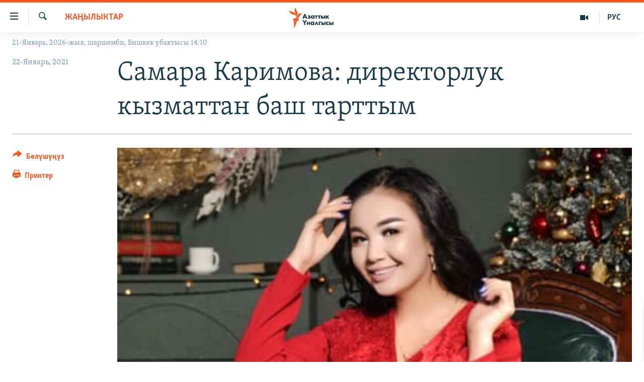

--- FILE ---
content_type: text/html; charset=utf-8
request_url: https://www.azattyk.org/a/31063003.html
body_size: 21110
content:

<!DOCTYPE html>
<html lang="ky" dir="ltr" class="no-js">
<head>
        <link rel="stylesheet" href="/Content/responsive/RFE/ky-KG/RFE-ky-KG.css?&amp;av=0.0.0.0&amp;cb=370">
<script src="https://tags.azattyk.org/rferl-pangea/prod/utag.sync.js"></script><script type='text/javascript' src='https://www.youtube.com/iframe_api' async></script>            <link rel="manifest" href="/manifest.json">
    <script type="text/javascript">
        //a general 'js' detection, must be on top level in <head>, due to CSS performance
        document.documentElement.className = "js";
        var cacheBuster = "370";
        var appBaseUrl = "/";
        var imgEnhancerBreakpoints = [0, 144, 256, 408, 650, 1023, 1597];
        var isLoggingEnabled = false;
        var isPreviewPage = false;
        var isLivePreviewPage = false;

        if (!isPreviewPage) {
            window.RFE = window.RFE || {};
            window.RFE.cacheEnabledByParam = window.location.href.indexOf('nocache=1') === -1;

            const url = new URL(window.location.href);
            const params = new URLSearchParams(url.search);

            // Remove the 'nocache' parameter
            params.delete('nocache');

            // Update the URL without the 'nocache' parameter
            url.search = params.toString();
            window.history.replaceState(null, '', url.toString());
        } else {
            window.addEventListener('load', function() {
                const links = window.document.links;
                for (let i = 0; i < links.length; i++) {
                    links[i].href = '#';
                    links[i].target = '_self';
                }
             })
        }

var pwaEnabled = false;        var swCacheDisabled;
    </script>
    <meta charset="utf-8" />

            <title>&#x421;&#x430;&#x43C;&#x430;&#x440;&#x430; &#x41A;&#x430;&#x440;&#x438;&#x43C;&#x43E;&#x432;&#x430;: &#x434;&#x438;&#x440;&#x435;&#x43A;&#x442;&#x43E;&#x440;&#x43B;&#x443;&#x43A; &#x43A;&#x44B;&#x437;&#x43C;&#x430;&#x442;&#x442;&#x430;&#x43D; &#x431;&#x430;&#x448; &#x442;&#x430;&#x440;&#x442;&#x442;&#x44B;&#x43C;</title>
            <meta name="description" content="&#x42B;&#x440;&#x447;&#x44B; &#x436;&#x430;&#x43D;&#x430; &#x430;&#x43A;&#x442;&#x440;&#x438;&#x441;&#x430; &#x421;&#x430;&#x43C;&#x430;&#x440;&#x430; &#x41A;&#x430;&#x440;&#x438;&#x43C;&#x43E;&#x432;&#x430; &#x41E;&#x448; &#x448;&#x430;&#x430;&#x440;&#x44B;&#x43D;&#x434;&#x430;&#x433;&#x44B; &#x41D;&#x438;&#x44F;&#x437;&#x430;&#x43B;&#x44B; &#x430;&#x442;&#x44B;&#x43D;&#x434;&#x430;&#x433;&#x44B; &#x43C;&#x443;&#x437;&#x44B;&#x43A;&#x430;&#x43B;&#x44B;&#x43A; &#x43E;&#x43A;&#x443;&#x443; &#x436;&#x430;&#x439;&#x44B;&#x43D;&#x44B;&#x43D; &#x434;&#x438;&#x440;&#x435;&#x43A;&#x442;&#x43E;&#x440;&#x43B;&#x443;&#x43A; &#x43A;&#x44B;&#x437;&#x43C;&#x430;&#x442;&#x44B;&#x43D;&#x430;&#x43D; &#x431;&#x430;&#x448; &#x442;&#x430;&#x440;&#x442;&#x43A;&#x430;&#x43D;&#x44B;&#x43D; &#x431;&#x438;&#x43B;&#x434;&#x438;&#x440;&#x434;&#x438;.&#xD;&#xA; &#x411;&#x443;&#x43B; &#x442;&#x443;&#x443;&#x440;&#x430;&#x43B;&#x443;&#x443; &#x44B;&#x440;&#x447;&#x44B; 22-&#x44F;&#x43D;&#x432;&#x430;&#x440;&#x434;&#x430; &#x441;&#x43E;&#x446;&#x438;&#x430;&#x43B;&#x434;&#x44B;&#x43A; &#x442;&#x430;&#x440;&#x43C;&#x430;&#x43A;&#x442;&#x430;&#x440;&#x434;&#x430;&#x433;&#x44B; &#x440;&#x430;&#x441;&#x43C;&#x438;&#x439; &#x431;&#x430;&#x440;&#x430;&#x43A;&#x447;&#x430;&#x43B;&#x430;&#x440;&#x44B;&#x43D;&#x430; &#x436;&#x430;&#x437;&#x434;&#x44B;. &#x410;&#x43D;&#x434;&#x430; &#x434;&#x438;&#x440;&#x435;&#x43A;&#x442;&#x43E;&#x440; &#x431;&#x43E;&#x43B;&#x443;&#x43F; &#x438;&#x448;&#x442;&#x435;&#x43F;, &#x43C;&#x435;&#x43A;&#x435;&#x43C;&#x435;&#x43D;&#x438; &#x430;&#x437; &#x443;&#x431;&#x430;&#x43A;&#x442;&#x430; &#x4E9;&#x43D;&#x4AF;&#x43A;&#x442;&#x4AF;&#x440;&#x4AF;&#x43F;-&#x4E9;&#x441;&#x442;&#x4AF;&#x440;&#x4AF;&#x4AF; &#x43E;&#x44E;&#x43D;&#x430; &#x43E;&#x43A;&#x443;&#x443;..." />
                <meta name="keywords" content="Жаңылыктар" />
    <meta name="viewport" content="width=device-width, initial-scale=1.0" />


    <meta http-equiv="X-UA-Compatible" content="IE=edge" />

<meta name="robots" content="max-image-preview:large"><meta property="fb:pages" content="132515023525838" /> <meta name="yandex-verification" content="9f3418917dcb252c" />

        <link href="https://www.azattyk.org/a/31063003.html" rel="canonical" />

        <meta name="apple-mobile-web-app-title" content="&#x410;&#x437;&#x430;&#x442;&#x442;&#x44B;&#x43A;" />
        <meta name="apple-mobile-web-app-status-bar-style" content="black" />
            <meta name="apple-itunes-app" content="app-id=1521472502, app-argument=//31063003.ltr" />
            <meta property="fb:admins" content="&#x424;&#x435;&#x439;&#x441;&#x431;&#x443;&#x43A;&#x442;&#x430;&#x433;&#x44B; &#x441;&#x430;&#x43D;&#x430;&#x440;&#x438;&#x43F;&#x442;&#x438;&#x43A; &#x43A;&#x4E9;&#x440;&#x441;&#x4E9;&#x442;&#x43A;&#x4AF;&#x447;:" />
<meta content="&#x421;&#x430;&#x43C;&#x430;&#x440;&#x430; &#x41A;&#x430;&#x440;&#x438;&#x43C;&#x43E;&#x432;&#x430;: &#x434;&#x438;&#x440;&#x435;&#x43A;&#x442;&#x43E;&#x440;&#x43B;&#x443;&#x43A; &#x43A;&#x44B;&#x437;&#x43C;&#x430;&#x442;&#x442;&#x430;&#x43D; &#x431;&#x430;&#x448; &#x442;&#x430;&#x440;&#x442;&#x442;&#x44B;&#x43C;" property="og:title"></meta>
<meta content="&#x42B;&#x440;&#x447;&#x44B; &#x436;&#x430;&#x43D;&#x430; &#x430;&#x43A;&#x442;&#x440;&#x438;&#x441;&#x430; &#x421;&#x430;&#x43C;&#x430;&#x440;&#x430; &#x41A;&#x430;&#x440;&#x438;&#x43C;&#x43E;&#x432;&#x430; &#x41E;&#x448; &#x448;&#x430;&#x430;&#x440;&#x44B;&#x43D;&#x434;&#x430;&#x433;&#x44B; &#x41D;&#x438;&#x44F;&#x437;&#x430;&#x43B;&#x44B; &#x430;&#x442;&#x44B;&#x43D;&#x434;&#x430;&#x433;&#x44B; &#x43C;&#x443;&#x437;&#x44B;&#x43A;&#x430;&#x43B;&#x44B;&#x43A; &#x43E;&#x43A;&#x443;&#x443; &#x436;&#x430;&#x439;&#x44B;&#x43D;&#x44B;&#x43D; &#x434;&#x438;&#x440;&#x435;&#x43A;&#x442;&#x43E;&#x440;&#x43B;&#x443;&#x43A; &#x43A;&#x44B;&#x437;&#x43C;&#x430;&#x442;&#x44B;&#x43D;&#x430;&#x43D; &#x431;&#x430;&#x448; &#x442;&#x430;&#x440;&#x442;&#x43A;&#x430;&#x43D;&#x44B;&#x43D; &#x431;&#x438;&#x43B;&#x434;&#x438;&#x440;&#x434;&#x438;.&#xD;&#xA; &#x411;&#x443;&#x43B; &#x442;&#x443;&#x443;&#x440;&#x430;&#x43B;&#x443;&#x443; &#x44B;&#x440;&#x447;&#x44B; 22-&#x44F;&#x43D;&#x432;&#x430;&#x440;&#x434;&#x430; &#x441;&#x43E;&#x446;&#x438;&#x430;&#x43B;&#x434;&#x44B;&#x43A; &#x442;&#x430;&#x440;&#x43C;&#x430;&#x43A;&#x442;&#x430;&#x440;&#x434;&#x430;&#x433;&#x44B; &#x440;&#x430;&#x441;&#x43C;&#x438;&#x439; &#x431;&#x430;&#x440;&#x430;&#x43A;&#x447;&#x430;&#x43B;&#x430;&#x440;&#x44B;&#x43D;&#x430; &#x436;&#x430;&#x437;&#x434;&#x44B;. &#x410;&#x43D;&#x434;&#x430; &#x434;&#x438;&#x440;&#x435;&#x43A;&#x442;&#x43E;&#x440; &#x431;&#x43E;&#x43B;&#x443;&#x43F; &#x438;&#x448;&#x442;&#x435;&#x43F;, &#x43C;&#x435;&#x43A;&#x435;&#x43C;&#x435;&#x43D;&#x438; &#x430;&#x437; &#x443;&#x431;&#x430;&#x43A;&#x442;&#x430; &#x4E9;&#x43D;&#x4AF;&#x43A;&#x442;&#x4AF;&#x440;&#x4AF;&#x43F;-&#x4E9;&#x441;&#x442;&#x4AF;&#x440;&#x4AF;&#x4AF; &#x43E;&#x44E;&#x43D;&#x430; &#x43E;&#x43A;&#x443;&#x443;..." property="og:description"></meta>
<meta content="article" property="og:type"></meta>
<meta content="https://www.azattyk.org/a/31063003.html" property="og:url"></meta>
<meta content="&#x410;&#x437;&#x430;&#x442;&#x442;&#x44B;&#x43A; &#x3A5;&#x43D;&#x430;&#x43B;&#x433;&#x44B;&#x441;&#x44B;" property="og:site_name"></meta>
<meta content="https://www.facebook.com/Azattyk.unalgysy" property="article:publisher"></meta>
<meta content="https://gdb.rferl.org/718a4b07-44c9-4107-8b2d-45a69ac5d5f3_cx23_cy41_cw72_w1200_h630.jpg" property="og:image"></meta>
<meta content="1200" property="og:image:width"></meta>
<meta content="630" property="og:image:height"></meta>
<meta content="460215691922613" property="fb:app_id"></meta>
<meta content="summary_large_image" name="twitter:card"></meta>
<meta content="@Azattyk_Radiosu" name="twitter:site"></meta>
<meta content="https://gdb.rferl.org/718a4b07-44c9-4107-8b2d-45a69ac5d5f3_cx23_cy41_cw72_w1200_h630.jpg" name="twitter:image"></meta>
<meta content="&#x421;&#x430;&#x43C;&#x430;&#x440;&#x430; &#x41A;&#x430;&#x440;&#x438;&#x43C;&#x43E;&#x432;&#x430;: &#x434;&#x438;&#x440;&#x435;&#x43A;&#x442;&#x43E;&#x440;&#x43B;&#x443;&#x43A; &#x43A;&#x44B;&#x437;&#x43C;&#x430;&#x442;&#x442;&#x430;&#x43D; &#x431;&#x430;&#x448; &#x442;&#x430;&#x440;&#x442;&#x442;&#x44B;&#x43C;" name="twitter:title"></meta>
<meta content="&#x42B;&#x440;&#x447;&#x44B; &#x436;&#x430;&#x43D;&#x430; &#x430;&#x43A;&#x442;&#x440;&#x438;&#x441;&#x430; &#x421;&#x430;&#x43C;&#x430;&#x440;&#x430; &#x41A;&#x430;&#x440;&#x438;&#x43C;&#x43E;&#x432;&#x430; &#x41E;&#x448; &#x448;&#x430;&#x430;&#x440;&#x44B;&#x43D;&#x434;&#x430;&#x433;&#x44B; &#x41D;&#x438;&#x44F;&#x437;&#x430;&#x43B;&#x44B; &#x430;&#x442;&#x44B;&#x43D;&#x434;&#x430;&#x433;&#x44B; &#x43C;&#x443;&#x437;&#x44B;&#x43A;&#x430;&#x43B;&#x44B;&#x43A; &#x43E;&#x43A;&#x443;&#x443; &#x436;&#x430;&#x439;&#x44B;&#x43D;&#x44B;&#x43D; &#x434;&#x438;&#x440;&#x435;&#x43A;&#x442;&#x43E;&#x440;&#x43B;&#x443;&#x43A; &#x43A;&#x44B;&#x437;&#x43C;&#x430;&#x442;&#x44B;&#x43D;&#x430;&#x43D; &#x431;&#x430;&#x448; &#x442;&#x430;&#x440;&#x442;&#x43A;&#x430;&#x43D;&#x44B;&#x43D; &#x431;&#x438;&#x43B;&#x434;&#x438;&#x440;&#x434;&#x438;.&#xD;&#xA; &#x411;&#x443;&#x43B; &#x442;&#x443;&#x443;&#x440;&#x430;&#x43B;&#x443;&#x443; &#x44B;&#x440;&#x447;&#x44B; 22-&#x44F;&#x43D;&#x432;&#x430;&#x440;&#x434;&#x430; &#x441;&#x43E;&#x446;&#x438;&#x430;&#x43B;&#x434;&#x44B;&#x43A; &#x442;&#x430;&#x440;&#x43C;&#x430;&#x43A;&#x442;&#x430;&#x440;&#x434;&#x430;&#x433;&#x44B; &#x440;&#x430;&#x441;&#x43C;&#x438;&#x439; &#x431;&#x430;&#x440;&#x430;&#x43A;&#x447;&#x430;&#x43B;&#x430;&#x440;&#x44B;&#x43D;&#x430; &#x436;&#x430;&#x437;&#x434;&#x44B;. &#x410;&#x43D;&#x434;&#x430; &#x434;&#x438;&#x440;&#x435;&#x43A;&#x442;&#x43E;&#x440; &#x431;&#x43E;&#x43B;&#x443;&#x43F; &#x438;&#x448;&#x442;&#x435;&#x43F;, &#x43C;&#x435;&#x43A;&#x435;&#x43C;&#x435;&#x43D;&#x438; &#x430;&#x437; &#x443;&#x431;&#x430;&#x43A;&#x442;&#x430; &#x4E9;&#x43D;&#x4AF;&#x43A;&#x442;&#x4AF;&#x440;&#x4AF;&#x43F;-&#x4E9;&#x441;&#x442;&#x4AF;&#x440;&#x4AF;&#x4AF; &#x43E;&#x44E;&#x43D;&#x430; &#x43E;&#x43A;&#x443;&#x443;..." name="twitter:description"></meta>
                    <link rel="amphtml" href="https://www.azattyk.org/amp/31063003.html" />
<script type="application/ld+json">{"articleSection":"Жаңылыктар","isAccessibleForFree":true,"headline":"Самара Каримова: директорлук кызматтан баш тарттым","inLanguage":"ky-KG","keywords":"Жаңылыктар","author":{"@type":"Person","name":"ЭЕ/АҮ"},"datePublished":"2021-01-22 08:38:37Z","dateModified":"2021-01-22 21:38:30Z","publisher":{"logo":{"width":512,"height":220,"@type":"ImageObject","url":"https://www.azattyk.org/Content/responsive/RFE/ky-KG/img/logo.png"},"@type":"NewsMediaOrganization","url":"https://www.azattyk.org","sameAs":["https://www.facebook.com/azattyk.org","https://twitter.com/Azattyk_Radiosu","https://www.youtube.com/user/AzattykUnalgysy","https://telegram.me/Azattyk_radiosu","https://soundcloud.com/azattyk-audio","https://www.instagram.com/azattyk.kg/","https://www.whatsapp.com/channel/0029VaEfXksHbFV2MNnL1I3E","https://www.whatsapp.com/channel/0029VaEfXksHbFV2MNnL1I3E"],"name":"Азаттык Үналгысы | Кыргызстан: видео, фото, кабарлар","alternateName":""},"@context":"https://schema.org","@type":"NewsArticle","mainEntityOfPage":"https://www.azattyk.org/a/31063003.html","url":"https://www.azattyk.org/a/31063003.html","description":"Ырчы жана актриса Самара Каримова Ош шаарындагы Ниязалы атындагы музыкалык окуу жайынын директорлук кызматынан баш тартканын билдирди.\r\n Бул тууралуу ырчы 22-январда социалдык тармактардагы расмий баракчаларына жазды. Анда директор болуп иштеп, мекемени аз убакта өнүктүрүп-өстүрүү оюна окуу...","image":{"width":1080,"height":608,"@type":"ImageObject","url":"https://gdb.rferl.org/718a4b07-44c9-4107-8b2d-45a69ac5d5f3_cx23_cy41_cw72_w1080_h608.jpg"},"name":"Самара Каримова: директорлук кызматтан баш тарттым"}</script>
    <script src="/Scripts/responsive/infographics.bundle.min.js?&amp;av=0.0.0.0&amp;cb=370"></script>
        <script src="/Scripts/responsive/dollardom.min.js?&amp;av=0.0.0.0&amp;cb=370"></script>
        <script src="/Scripts/responsive/modules/commons.js?&amp;av=0.0.0.0&amp;cb=370"></script>
        <script src="/Scripts/responsive/modules/app_code.js?&amp;av=0.0.0.0&amp;cb=370"></script>

        <link rel="icon" type="image/svg+xml" href="/Content/responsive/RFE/img/webApp/favicon.svg" />
        <link rel="alternate icon" href="/Content/responsive/RFE/img/webApp/favicon.ico" />
            <link rel="mask-icon" color="#ea6903" href="/Content/responsive/RFE/img/webApp/favicon_safari.svg" />
        <link rel="apple-touch-icon" sizes="152x152" href="/Content/responsive/RFE/img/webApp/ico-152x152.png" />
        <link rel="apple-touch-icon" sizes="144x144" href="/Content/responsive/RFE/img/webApp/ico-144x144.png" />
        <link rel="apple-touch-icon" sizes="114x114" href="/Content/responsive/RFE/img/webApp/ico-114x114.png" />
        <link rel="apple-touch-icon" sizes="72x72" href="/Content/responsive/RFE/img/webApp/ico-72x72.png" />
        <link rel="apple-touch-icon-precomposed" href="/Content/responsive/RFE/img/webApp/ico-57x57.png" />
        <link rel="icon" sizes="192x192" href="/Content/responsive/RFE/img/webApp/ico-192x192.png" />
        <link rel="icon" sizes="128x128" href="/Content/responsive/RFE/img/webApp/ico-128x128.png" />
        <meta name="msapplication-TileColor" content="#ffffff" />
        <meta name="msapplication-TileImage" content="/Content/responsive/RFE/img/webApp/ico-144x144.png" />
                <link rel="preload" href="/Content/responsive/fonts/Skolar-Lt_Cyrl_v2.4.woff" type="font/woff" as="font" crossorigin="anonymous" />
    <link rel="alternate" type="application/rss+xml" title="RFE/RL - Top Stories [RSS]" href="/api/" />
    <link rel="sitemap" type="application/rss+xml" href="/sitemap.xml" />
    
    



</head>
<body class=" nav-no-loaded cc_theme pg-article print-lay-article js-category-to-nav nojs-images date-time-enabled">
        <script type="text/javascript" >
            var analyticsData = {url:"https://www.azattyk.org/a/31063003.html",property_id:"419",article_uid:"31063003",page_title:"Самара Каримова: директорлук кызматтан баш тарттым",page_type:"article",content_type:"article",subcontent_type:"article",last_modified:"2021-01-22 21:38:30Z",pub_datetime:"2021-01-22 08:38:37Z",pub_year:"2021",pub_month:"01",pub_day:"22",pub_hour:"08",pub_weekday:"Friday",section:"жаңылыктар",english_section:"ky-news",byline:"",categories:"ky-news",domain:"www.azattyk.org",language:"Kyrgyz",language_service:"RFERL Kyrgyz",platform:"web",copied:"no",copied_article:"",copied_title:"",runs_js:"Yes",cms_release:"8.44.0.0.370",enviro_type:"prod",slug:"",entity:"RFE",short_language_service:"KYR",platform_short:"W",page_name:"Самара Каримова: директорлук кызматтан баш тарттым"};
        </script>
<noscript><iframe src="https://www.googletagmanager.com/ns.html?id=GTM-WXZBPZ" height="0" width="0" style="display:none;visibility:hidden"></iframe></noscript>        <script type="text/javascript" data-cookiecategory="analytics">
            var gtmEventObject = Object.assign({}, analyticsData, {event: 'page_meta_ready'});window.dataLayer = window.dataLayer || [];window.dataLayer.push(gtmEventObject);
            if (top.location === self.location) { //if not inside of an IFrame
                 var renderGtm = "true";
                 if (renderGtm === "true") {
            (function(w,d,s,l,i){w[l]=w[l]||[];w[l].push({'gtm.start':new Date().getTime(),event:'gtm.js'});var f=d.getElementsByTagName(s)[0],j=d.createElement(s),dl=l!='dataLayer'?'&l='+l:'';j.async=true;j.src='//www.googletagmanager.com/gtm.js?id='+i+dl;f.parentNode.insertBefore(j,f);})(window,document,'script','dataLayer','GTM-WXZBPZ');
                 }
            }
        </script>
        <!--Analytics tag js version start-->
            <script type="text/javascript" data-cookiecategory="analytics">
                var utag_data = Object.assign({}, analyticsData, {});
if(typeof(TealiumTagFrom)==='function' && typeof(TealiumTagSearchKeyword)==='function') {
var utag_from=TealiumTagFrom();var utag_searchKeyword=TealiumTagSearchKeyword();
if(utag_searchKeyword!=null && utag_searchKeyword!=='' && utag_data["search_keyword"]==null) utag_data["search_keyword"]=utag_searchKeyword;if(utag_from!=null && utag_from!=='') utag_data["from"]=TealiumTagFrom();}
                if(window.top!== window.self&&utag_data.page_type==="snippet"){utag_data.page_type = 'iframe';}
                try{if(window.top!==window.self&&window.self.location.hostname===window.top.location.hostname){utag_data.platform = 'self-embed';utag_data.platform_short = 'se';}}catch(e){if(window.top!==window.self&&window.self.location.search.includes("platformType=self-embed")){utag_data.platform = 'cross-promo';utag_data.platform_short = 'cp';}}
                (function(a,b,c,d){    a="https://tags.azattyk.org/rferl-pangea/prod/utag.js";    b=document;c="script";d=b.createElement(c);d.src=a;d.type="text/java"+c;d.async=true;    a=b.getElementsByTagName(c)[0];a.parentNode.insertBefore(d,a);    })();
            </script>
        <!--Analytics tag js version end-->
<!-- Analytics tag management NoScript -->
<noscript>
<img style="position: absolute; border: none;" src="https://ssc.azattyk.org/b/ss/bbgprod,bbgentityrferl/1/G.4--NS/1949937244?pageName=rfe%3akyr%3aw%3aarticle%3a%d0%a1%d0%b0%d0%bc%d0%b0%d1%80%d0%b0%20%d0%9a%d0%b0%d1%80%d0%b8%d0%bc%d0%be%d0%b2%d0%b0%3a%20%d0%b4%d0%b8%d1%80%d0%b5%d0%ba%d1%82%d0%be%d1%80%d0%bb%d1%83%d0%ba%20%d0%ba%d1%8b%d0%b7%d0%bc%d0%b0%d1%82%d1%82%d0%b0%d0%bd%20%d0%b1%d0%b0%d1%88%20%d1%82%d0%b0%d1%80%d1%82%d1%82%d1%8b%d0%bc&amp;c6=%d0%a1%d0%b0%d0%bc%d0%b0%d1%80%d0%b0%20%d0%9a%d0%b0%d1%80%d0%b8%d0%bc%d0%be%d0%b2%d0%b0%3a%20%d0%b4%d0%b8%d1%80%d0%b5%d0%ba%d1%82%d0%be%d1%80%d0%bb%d1%83%d0%ba%20%d0%ba%d1%8b%d0%b7%d0%bc%d0%b0%d1%82%d1%82%d0%b0%d0%bd%20%d0%b1%d0%b0%d1%88%20%d1%82%d0%b0%d1%80%d1%82%d1%82%d1%8b%d0%bc&amp;v36=8.44.0.0.370&amp;v6=D=c6&amp;g=https%3a%2f%2fwww.azattyk.org%2fa%2f31063003.html&amp;c1=D=g&amp;v1=D=g&amp;events=event1,event52&amp;c16=rferl%20kyrgyz&amp;v16=D=c16&amp;c5=ky-news&amp;v5=D=c5&amp;ch=%d0%96%d0%b0%d2%a3%d1%8b%d0%bb%d1%8b%d0%ba%d1%82%d0%b0%d1%80&amp;c15=kyrgyz&amp;v15=D=c15&amp;c4=article&amp;v4=D=c4&amp;c14=31063003&amp;v14=D=c14&amp;v20=no&amp;c17=web&amp;v17=D=c17&amp;mcorgid=518abc7455e462b97f000101%40adobeorg&amp;server=www.azattyk.org&amp;pageType=D=c4&amp;ns=bbg&amp;v29=D=server&amp;v25=rfe&amp;v30=419&amp;v105=D=User-Agent " alt="analytics" width="1" height="1" /></noscript>
<!-- End of Analytics tag management NoScript -->


        <!--*** Accessibility links - For ScreenReaders only ***-->
        <section>
            <div class="sr-only">
                <h2>&#x41B;&#x438;&#x43D;&#x43A;&#x442;&#x435;&#x440; </h2>
                <ul>
                    <li><a href="#content" data-disable-smooth-scroll="1">&#x41C;&#x430;&#x437;&#x43C;&#x443;&#x43D;&#x433;&#x430; &#x4E9;&#x442;&#x4AF;&#x4A3;&#x4AF;&#x437;</a></li>
                    <li><a href="#navigation" data-disable-smooth-scroll="1">&#x41D;&#x430;&#x432;&#x438;&#x433;&#x430;&#x446;&#x438;&#x44F;&#x433;&#x430; &#x4E9;&#x442;&#x4AF;&#x4A3;&#x4AF;&#x437;</a></li>
                    <li><a href="#txtHeaderSearch" data-disable-smooth-scroll="1">&#x418;&#x437;&#x434;&#x4E9;&#x4E9;&#x433;&#x4E9; &#x441;&#x430;&#x43B;&#x44B;&#x4A3;&#x44B;&#x437;</a></li>
                </ul>
            </div>
        </section>
    




<div dir="ltr">
    <div id="page">
            <aside>

<div class="c-lightbox overlay-modal">
    <div class="c-lightbox__intro">
        <h2 class="c-lightbox__intro-title"></h2>
        <button class="btn btn--rounded c-lightbox__btn c-lightbox__intro-next" title="&#x410;&#x43B;&#x434;&#x44B;&#x433;&#x430;">
            <span class="ico ico--rounded ico-chevron-forward"></span>
            <span class="sr-only">&#x410;&#x43B;&#x434;&#x44B;&#x433;&#x430;</span>
        </button>
    </div>
    <div class="c-lightbox__nav">
        <button class="btn btn--rounded c-lightbox__btn c-lightbox__btn--close" title="&#x416;&#x430;&#x431;&#x443;&#x443;">
            <span class="ico ico--rounded ico-close"></span>
            <span class="sr-only">&#x416;&#x430;&#x431;&#x443;&#x443;</span>
        </button>
        <button class="btn btn--rounded c-lightbox__btn c-lightbox__btn--prev" title="&#x410;&#x440;&#x442;&#x43A;&#x430;">
            <span class="ico ico--rounded ico-chevron-backward"></span>
            <span class="sr-only">&#x410;&#x440;&#x442;&#x43A;&#x430;</span>
        </button>
        <button class="btn btn--rounded c-lightbox__btn c-lightbox__btn--next" title="&#x410;&#x43B;&#x434;&#x44B;&#x433;&#x430;">
            <span class="ico ico--rounded ico-chevron-forward"></span>
            <span class="sr-only">&#x410;&#x43B;&#x434;&#x44B;&#x433;&#x430;</span>
        </button>
    </div>
    <div class="c-lightbox__content-wrap">
        <figure class="c-lightbox__content">
            <span class="c-spinner c-spinner--lightbox">
                <img src="/Content/responsive/img/player-spinner.png"
                     alt="please wait"
                     title="please wait" />
            </span>
            <div class="c-lightbox__img">
                <div class="thumb">
                    <img src="" alt="" />
                </div>
            </div>
            <figcaption>
                <div class="c-lightbox__info c-lightbox__info--foot">
                    <span class="c-lightbox__counter"></span>
                    <span class="caption c-lightbox__caption"></span>
                </div>
            </figcaption>
        </figure>
    </div>
    <div class="hidden">
        <div class="content-advisory__box content-advisory__box--lightbox">
            <span class="content-advisory__box-text">&#x421;&#x4AF;&#x440;&#x4E9;&#x442; &#x430;&#x439;&#x440;&#x44B;&#x43C; &#x43E;&#x43A;&#x443;&#x440;&#x43C;&#x430;&#x43D;&#x434;&#x430;&#x440; &#x4AF;&#x447;&#x4AF;&#x43D; &#x4AF;&#x440;&#x4E9;&#x439; &#x443;&#x447;&#x443;&#x440;&#x433;&#x430;&#x43D; &#x43C;&#x430;&#x430;&#x43D;&#x430;&#x439; &#x436;&#x430;&#x440;&#x430;&#x442;&#x44B;&#x448;&#x44B; &#x43C;&#x4AF;&#x43C;&#x43A;&#x4AF;&#x43D;</span>
            <button class="btn btn--transparent content-advisory__box-btn m-t-md" value="text" type="button">
                <span class="btn__text">
                    &#x431;&#x430;&#x441;&#x44B;&#x43F; &#x43A;&#x4E9;&#x440;&#x4AF;&#x4A3;&#x4AF;&#x437;
                </span>
            </button>
        </div>
    </div>
</div>

<div class="print-dialogue">
    <div class="container">
        <h3 class="print-dialogue__title section-head">&#x41F;&#x440;&#x438;&#x43D;&#x442;&#x435;&#x440;&#x434;&#x435;&#x43D; &#x447;&#x44B;&#x433;&#x430;&#x440;&#x443;&#x443;:</h3>
        <div class="print-dialogue__opts">
            <ul class="print-dialogue__opt-group">
                <li class="form__group form__group--checkbox">
                    <input class="form__check " id="checkboxImages" name="checkboxImages" type="checkbox" checked="checked" />
                    <label for="checkboxImages" class="form__label m-t-md">&#x421;&#x4AF;&#x440;&#x4E9;&#x442;&#x442;&#x4E9;&#x440;</label>
                </li>
                <li class="form__group form__group--checkbox">
                    <input class="form__check " id="checkboxMultimedia" name="checkboxMultimedia" type="checkbox" checked="checked" />
                    <label for="checkboxMultimedia" class="form__label m-t-md">Multimedia</label>
                </li>
            </ul>
            <ul class="print-dialogue__opt-group">
                <li class="form__group form__group--checkbox">
                    <input class="form__check " id="checkboxEmbedded" name="checkboxEmbedded" type="checkbox" checked="checked" />
                    <label for="checkboxEmbedded" class="form__label m-t-md">&#x422;&#x438;&#x440;&#x43A;&#x435;&#x43B;&#x433;&#x435;&#x43D; &#x43C;&#x430;&#x437;&#x43C;&#x443;&#x43D;</label>
                </li>
                <li class="hidden">
                    <input class="form__check " id="checkboxComments" name="checkboxComments" type="checkbox" />
                    <label for="checkboxComments" class="form__label m-t-md">&#x41A;&#x43E;&#x43C;&#x43C;&#x435;&#x43D;&#x442;&#x430;&#x440;&#x438;&#x439;&#x43B;&#x435;&#x440;</label>
                </li>
            </ul>
        </div>
        <div class="print-dialogue__buttons">
            <button class="btn  btn--secondary close-button" type="button" title="&#x411;&#x430;&#x448; &#x442;&#x430;&#x440;&#x442;&#x443;&#x443;">
                <span class="btn__text ">&#x411;&#x430;&#x448; &#x442;&#x430;&#x440;&#x442;&#x443;&#x443;</span>
            </button>
            <button class="btn  btn-cust-print m-l-sm" type="button" title="&#x41F;&#x440;&#x438;&#x43D;&#x442;&#x435;&#x440;">
                <span class="btn__text ">&#x41F;&#x440;&#x438;&#x43D;&#x442;&#x435;&#x440;</span>
            </button>
        </div>
    </div>
</div>                
<div class="ctc-message pos-fix">
    <div class="ctc-message__inner">&#x428;&#x438;&#x43B;&#x442;&#x435;&#x43C;&#x435; &#x43A;&#x4E9;&#x447;&#x4AF;&#x440;&#x4AF;&#x43B;&#x434;&#x4AF;</div>
</div>
            </aside>

<div class="hdr-20 hdr-20--big">
    <div class="hdr-20__inner">
        <div class="hdr-20__max pos-rel">
            <div class="hdr-20__side hdr-20__side--primary d-flex">
                <label data-for="main-menu-ctrl" data-switcher-trigger="true" data-switch-target="main-menu-ctrl" class="burger hdr-trigger pos-rel trans-trigger" data-trans-evt="click" data-trans-id="menu">
                    <span class="ico ico-close hdr-trigger__ico hdr-trigger__ico--close burger__ico burger__ico--close"></span>
                    <span class="ico ico-menu hdr-trigger__ico hdr-trigger__ico--open burger__ico burger__ico--open"></span>
                </label>
                <div class="menu-pnl pos-fix trans-target" data-switch-target="main-menu-ctrl" data-trans-id="menu">
                    <div class="menu-pnl__inner">
                        <nav class="main-nav menu-pnl__item menu-pnl__item--first">
                            <ul class="main-nav__list accordeon" data-analytics-tales="false" data-promo-name="link" data-location-name="nav,secnav">
                                

        <li class="main-nav__item">
            <a class="main-nav__item-name main-nav__item-name--link" href="/news" title="&#x416;&#x430;&#x4A3;&#x44B;&#x43B;&#x44B;&#x43A;&#x442;&#x430;&#x440;" data-item-name="ky-news" >&#x416;&#x430;&#x4A3;&#x44B;&#x43B;&#x44B;&#x43A;&#x442;&#x430;&#x440;</a>
        </li>

        <li class="main-nav__item accordeon__item" data-switch-target="menu-item-960">
            <label class="main-nav__item-name main-nav__item-name--label accordeon__control-label" data-switcher-trigger="true" data-for="menu-item-960">
                &#x41A;&#x44B;&#x440;&#x433;&#x44B;&#x437;&#x441;&#x442;&#x430;&#x43D;
                <span class="ico ico-chevron-down main-nav__chev"></span>
            </label>
            <div class="main-nav__sub-list">
                
    <a class="main-nav__item-name main-nav__item-name--link main-nav__item-name--sub" href="/Kyrgyzstan" title="&#x41A;&#x44B;&#x440;&#x433;&#x44B;&#x437;&#x441;&#x442;&#x430;&#x43D;" data-item-name="kyrgyzstan" >&#x41A;&#x44B;&#x440;&#x433;&#x44B;&#x437;&#x441;&#x442;&#x430;&#x43D;</a>

    <a class="main-nav__item-name main-nav__item-name--link main-nav__item-name--sub" href="/politics" title="&#x421;&#x430;&#x44F;&#x441;&#x430;&#x442;" data-item-name="saiasat" >&#x421;&#x430;&#x44F;&#x441;&#x430;&#x442;</a>

    <a class="main-nav__item-name main-nav__item-name--link main-nav__item-name--sub" href="/economics" title="&#x42D;&#x43A;&#x43E;&#x43D;&#x43E;&#x43C;&#x438;&#x43A;&#x430;" data-item-name="ky-economy" >&#x42D;&#x43A;&#x43E;&#x43D;&#x43E;&#x43C;&#x438;&#x43A;&#x430;</a>

    <a class="main-nav__item-name main-nav__item-name--link main-nav__item-name--sub" href="/culture" title="&#x43C;&#x430;&#x434;&#x430;&#x43D;&#x438;&#x44F;&#x442;" data-item-name="ky-culture" >&#x43C;&#x430;&#x434;&#x430;&#x43D;&#x438;&#x44F;&#x442;</a>

            </div>
        </li>

        <li class="main-nav__item accordeon__item" data-switch-target="menu-item-1030">
            <label class="main-nav__item-name main-nav__item-name--label accordeon__control-label" data-switcher-trigger="true" data-for="menu-item-1030">
                &#x414;&#x4AF;&#x439;&#x43D;&#x4E9;
                <span class="ico ico-chevron-down main-nav__chev"></span>
            </label>
            <div class="main-nav__sub-list">
                
    <a class="main-nav__item-name main-nav__item-name--link main-nav__item-name--sub" href="/world" title="&#x414;&#x4AF;&#x439;&#x43D;&#x4E9;" data-item-name="ky-world" >&#x414;&#x4AF;&#x439;&#x43D;&#x4E9;</a>

    <a class="main-nav__item-name main-nav__item-name--link main-nav__item-name--sub" href="/central-asia" title="&#x411;&#x43E;&#x440;&#x431;&#x43E;&#x440; &#x410;&#x437;&#x438;&#x44F;" data-item-name="ky-central_asia" >&#x411;&#x43E;&#x440;&#x431;&#x43E;&#x440; &#x410;&#x437;&#x438;&#x44F;</a>

            </div>
        </li>

        <li class="main-nav__item">
            <a class="main-nav__item-name main-nav__item-name--link" href="/p/8776.html" title="&#x423;&#x43A;&#x440;&#x430;&#x438;&#x43D;&#x430;" data-item-name="war-in-ukraine" >&#x423;&#x43A;&#x440;&#x430;&#x438;&#x43D;&#x430;</a>
        </li>

        <li class="main-nav__item">
            <a class="main-nav__item-name main-nav__item-name--link" href="/investigation" title="&#x410;&#x442;&#x430;&#x439;&#x44B;&#x43D; &#x438;&#x43B;&#x438;&#x43A;&#x442;&#x4E9;&#x4E9;" data-item-name="ky-special-investiagiton" >&#x410;&#x442;&#x430;&#x439;&#x44B;&#x43D; &#x438;&#x43B;&#x438;&#x43A;&#x442;&#x4E9;&#x4E9;</a>
        </li>

        <li class="main-nav__item accordeon__item" data-switch-target="menu-item-2922">
            <label class="main-nav__item-name main-nav__item-name--label accordeon__control-label" data-switcher-trigger="true" data-for="menu-item-2922">
                &#x422;&#x412; &#x43F;&#x440;&#x43E;&#x433;&#x440;&#x430;&#x43C;&#x43C;&#x430;&#x43B;&#x430;&#x440;
                <span class="ico ico-chevron-down main-nav__chev"></span>
            </label>
            <div class="main-nav__sub-list">
                
    <a class="main-nav__item-name main-nav__item-name--link main-nav__item-name--sub" href="/z/17386" title="&#x411;&#x4AF;&#x433;&#x4AF;&#x43D; &#x410;&#x437;&#x430;&#x442;&#x442;&#x44B;&#x43A;&#x442;&#x430;" data-item-name="world-news" >&#x411;&#x4AF;&#x433;&#x4AF;&#x43D; &#x410;&#x437;&#x430;&#x442;&#x442;&#x44B;&#x43A;&#x442;&#x430;</a>

    <a class="main-nav__item-name main-nav__item-name--link main-nav__item-name--sub" href="/ExpertterTV" title="&#x42D;&#x43A;&#x441;&#x43F;&#x435;&#x440;&#x442;&#x442;&#x435;&#x440; &#x442;&#x430;&#x43B;&#x434;&#x430;&#x439;&#x442;" data-item-name="experts_analyze" >&#x42D;&#x43A;&#x441;&#x43F;&#x435;&#x440;&#x442;&#x442;&#x435;&#x440; &#x442;&#x430;&#x43B;&#x434;&#x430;&#x439;&#x442;</a>

    <a class="main-nav__item-name main-nav__item-name--link main-nav__item-name--sub" href="/DuinoTV" title="&#x411;&#x438;&#x437; &#x436;&#x430;&#x43D;&#x430; &#x434;&#x4AF;&#x439;&#x43D;&#x4E9;" data-item-name="world-and-us-tv" >&#x411;&#x438;&#x437; &#x436;&#x430;&#x43D;&#x430; &#x434;&#x4AF;&#x439;&#x43D;&#x4E9;</a>

    <a class="main-nav__item-name main-nav__item-name--link main-nav__item-name--sub" href="/DanisteTV" title="&#x414;&#x430;&#x43D;&#x438;&#x441;&#x442;&#x435;" data-item-name="daniste" >&#x414;&#x430;&#x43D;&#x438;&#x441;&#x442;&#x435;</a>

    <a class="main-nav__item-name main-nav__item-name--link main-nav__item-name--sub" href="/EjeSingdiTV" title="&#x42D;&#x436;&#x435;-&#x441;&#x438;&#x4A3;&#x434;&#x438;&#x43B;&#x435;&#x440;" data-item-name="sisterhood" >&#x42D;&#x436;&#x435;-&#x441;&#x438;&#x4A3;&#x434;&#x438;&#x43B;&#x435;&#x440;</a>

    <a class="main-nav__item-name main-nav__item-name--link main-nav__item-name--sub" href="/PlusTV" title="&#x410;&#x437;&#x430;&#x442;&#x442;&#x44B;&#x43A;&#x2B;" data-item-name="Azattyk_plus_TV" >&#x410;&#x437;&#x430;&#x442;&#x442;&#x44B;&#x43A;&#x2B;</a>

    <a class="main-nav__item-name main-nav__item-name--link main-nav__item-name--sub" href="/YngaisyzTV" title="&#x42B;&#x4A3;&#x433;&#x430;&#x439;&#x441;&#x44B;&#x437; &#x441;&#x443;&#x440;&#x43E;&#x43E;&#x43B;&#x43E;&#x440;" data-item-name="Inconvenient__Questions_tv" >&#x42B;&#x4A3;&#x433;&#x430;&#x439;&#x441;&#x44B;&#x437; &#x441;&#x443;&#x440;&#x43E;&#x43E;&#x43B;&#x43E;&#x440;</a>

            </div>
        </li>

        <li class="main-nav__item">
            <a class="main-nav__item-name main-nav__item-name--link" href="/p/7880.html" title="&#x41F;&#x43E;&#x434;&#x43A;&#x430;&#x441;&#x442;" data-item-name="azattyk-podcast" >&#x41F;&#x43E;&#x434;&#x43A;&#x430;&#x441;&#x442;</a>
        </li>

        <li class="main-nav__item">
            <a class="main-nav__item-name main-nav__item-name--link" href="/opinions" title="&#x4E8;&#x437;&#x433;&#x4E9;&#x447;&#x4E9; &#x43F;&#x438;&#x43A;&#x438;&#x440;" data-item-name="blog--minsanat" >&#x4E8;&#x437;&#x433;&#x4E9;&#x447;&#x4E9; &#x43F;&#x438;&#x43A;&#x438;&#x440;</a>
        </li>



                            </ul>
                        </nav>
                        

<div class="menu-pnl__item">
        <a href="https://rus.azattyk.org" class="menu-pnl__item-link" alt="&#x420;&#x443;&#x441;&#x441;&#x43A;&#x438;&#x439;">&#x420;&#x443;&#x441;&#x441;&#x43A;&#x438;&#x439;</a>
</div>


                        
                            <div class="menu-pnl__item menu-pnl__item--social">
                                    <h5 class="menu-pnl__sub-head">&#x41E;&#x43D;&#x43B;&#x430;&#x439;&#x43D; &#x448;&#x435;&#x440;&#x438;&#x43D;&#x435;</h5>

        <a href="https://www.facebook.com/azattyk.org" title="&#x424;&#x435;&#x439;&#x441;&#x431;&#x443;&#x43A;&#x442;&#x430;&#x43D; &#x43A;&#x430;&#x440;&#x430;&#x4A3;&#x44B;&#x437;" data-analytics-text="follow_on_facebook" class="btn btn--rounded btn--social-inverted menu-pnl__btn js-social-btn btn-facebook"  target="_blank" rel="noopener">
            <span class="ico ico-facebook-alt ico--rounded"></span>
        </a>


        <a href="https://www.youtube.com/user/AzattykUnalgysy" title="&#x42E;&#x442;&#x443;&#x431;&#x434;&#x430;&#x43D; &#x43A;&#x4E9;&#x440;&#x4AF;&#x4A3;&#x4AF;&#x437;" data-analytics-text="follow_on_youtube" class="btn btn--rounded btn--social-inverted menu-pnl__btn js-social-btn btn-youtube"  target="_blank" rel="noopener">
            <span class="ico ico-youtube ico--rounded"></span>
        </a>


        <a href="https://twitter.com/Azattyk_Radiosu" title="&#x422;&#x432;&#x438;&#x442;&#x442;&#x435;&#x440;&#x434;&#x435;&#x43D; &#x43A;&#x430;&#x440;&#x430;&#x4A3;&#x44B;&#x437;" data-analytics-text="follow_on_twitter" class="btn btn--rounded btn--social-inverted menu-pnl__btn js-social-btn btn-twitter"  target="_blank" rel="noopener">
            <span class="ico ico-twitter ico--rounded"></span>
        </a>


        <a href="https://www.instagram.com/azattyk.kg/" title="&#x418;&#x43D;&#x441;&#x442;&#x430;&#x433;&#x440;&#x430;&#x43C;&#x434;&#x430;&#x43D; &#x43A;&#x4E9;&#x440;&#x4AF;&#x4A3;&#x4AF;&#x437;" data-analytics-text="follow_on_instagram" class="btn btn--rounded btn--social-inverted menu-pnl__btn js-social-btn btn-instagram"  target="_blank" rel="noopener">
            <span class="ico ico-instagram ico--rounded"></span>
        </a>


        <a href="https://telegram.me/Azattyk_radiosu" title="&#x422;&#x435;&#x43B;&#x435;&#x433;&#x440;&#x430;&#x43C;&#x434;&#x430;&#x43D; &#x43E;&#x43A;&#x443;&#x4A3;&#x443;&#x437;" data-analytics-text="follow_on_telegram" class="btn btn--rounded btn--social-inverted menu-pnl__btn js-social-btn btn-telegram"  target="_blank" rel="noopener">
            <span class="ico ico-telegram ico--rounded"></span>
        </a>


        <a href="https://news.google.com/publications/CAAqBwgKMMH4gQIwvrcX?hl=ru&amp; " title="Google News &#x430;&#x440;&#x43A;&#x44B;&#x43B;&#x443;&#x443; &#x43E;&#x43A;&#x443;&#x4A3;&#x443;&#x437;" data-analytics-text="follow_on_google_news" class="btn btn--rounded btn--social-inverted menu-pnl__btn js-social-btn btn-g-news"  target="_blank" rel="noopener">
            <span class="ico ico-google-news ico--rounded"></span>
        </a>


        <a href="https://www.whatsapp.com/channel/0029VaEfXksHbFV2MNnL1I3E" title="Follow on WhatsApp" data-analytics-text="follow_on_whatsapp" class="btn btn--rounded btn--social-inverted menu-pnl__btn js-social-btn btn-whatsapp visible-xs-inline-block visible-sm-inline-block"  target="_blank" rel="noopener">
            <span class="ico ico-whatsapp ico--rounded"></span>
        </a>


        <a href="https://www.whatsapp.com/channel/0029VaEfXksHbFV2MNnL1I3E" title="Follow on WhatsApp" data-analytics-text="follow_on_whatsapp_desktop" class="btn btn--rounded btn--social-inverted menu-pnl__btn js-social-btn btn-whatsapp visible-md-inline-block visible-lg-inline-block"  target="_blank" rel="noopener">
            <span class="ico ico-whatsapp ico--rounded"></span>
        </a>

                            </div>
                            <div class="menu-pnl__item">
                                <a href="/navigation/allsites" class="menu-pnl__item-link">
                                    <span class="ico ico-languages "></span>
                                    &#x42D;&#x415;/&#x410;&#x420;&#x43D;&#x443;&#x43D; &#x431;&#x430;&#x440;&#x434;&#x44B;&#x43A; &#x441;&#x430;&#x439;&#x442;&#x442;&#x430;&#x440;&#x44B; 
                                </a>
                            </div>
                    </div>
                </div>
                <label data-for="top-search-ctrl" data-switcher-trigger="true" data-switch-target="top-search-ctrl" class="top-srch-trigger hdr-trigger">
                    <span class="ico ico-close hdr-trigger__ico hdr-trigger__ico--close top-srch-trigger__ico top-srch-trigger__ico--close"></span>
                    <span class="ico ico-search hdr-trigger__ico hdr-trigger__ico--open top-srch-trigger__ico top-srch-trigger__ico--open"></span>
                </label>
                <div class="srch-top srch-top--in-header" data-switch-target="top-search-ctrl">
                    <div class="container">
                        
<form action="/s" class="srch-top__form srch-top__form--in-header" id="form-topSearchHeader" method="get" role="search">    <label for="txtHeaderSearch" class="sr-only">&#x418;&#x437;&#x434;&#x4E9;&#x4E9;</label>
    <input type="text" id="txtHeaderSearch" name="k" placeholder="&#x422;&#x435;&#x43A;&#x441;&#x442; &#x438;&#x437;&#x434;&#x4E9;&#x4E9;" accesskey="s" value="" class="srch-top__input analyticstag-event" onkeydown="if (event.keyCode === 13) { FireAnalyticsTagEventOnSearch('search', $dom.get('#txtHeaderSearch')[0].value) }" />
    <button title="&#x418;&#x437;&#x434;&#x4E9;&#x4E9;" type="submit" class="btn btn--top-srch analyticstag-event" onclick="FireAnalyticsTagEventOnSearch('search', $dom.get('#txtHeaderSearch')[0].value) ">
        <span class="ico ico-search"></span>
    </button>
</form>
                    </div>
                </div>
                <a href="/" class="main-logo-link">
                    <img src="/Content/responsive/RFE/ky-KG/img/logo-compact.svg" class="main-logo main-logo--comp" alt="site logo">
                        <img src="/Content/responsive/RFE/ky-KG/img/logo.svg" class="main-logo main-logo--big" alt="site logo">
                </a>
            </div>
            <div class="hdr-20__side hdr-20__side--secondary d-flex">
                

    <a href="https://rus.azattyk.org" title="&#x420;&#x423;&#x421;" class="hdr-20__secondary-item hdr-20__secondary-item--lang" data-item-name="satellite">
        
&#x420;&#x423;&#x421;
    </a>

    <a href="/programs/tv" title="&#x422;&#x412; &#x43F;&#x440;&#x43E;&#x433;&#x440;&#x430;&#x43C;&#x43C;&#x430;&#x43B;&#x430;&#x440;" class="hdr-20__secondary-item" data-item-name="video">
        
    <span class="ico ico-video hdr-20__secondary-icon"></span>

    </a>

    <a href="/s" title="&#x418;&#x437;&#x434;&#x4E9;&#x4E9;" class="hdr-20__secondary-item hdr-20__secondary-item--search" data-item-name="search">
        
    <span class="ico ico-search hdr-20__secondary-icon hdr-20__secondary-icon--search"></span>

    </a>



                
                <div class="srch-bottom">
                    
<form action="/s" class="srch-bottom__form d-flex" id="form-bottomSearch" method="get" role="search">    <label for="txtSearch" class="sr-only">&#x418;&#x437;&#x434;&#x4E9;&#x4E9;</label>
    <input type="search" id="txtSearch" name="k" placeholder="&#x422;&#x435;&#x43A;&#x441;&#x442; &#x438;&#x437;&#x434;&#x4E9;&#x4E9;" accesskey="s" value="" class="srch-bottom__input analyticstag-event" onkeydown="if (event.keyCode === 13) { FireAnalyticsTagEventOnSearch('search', $dom.get('#txtSearch')[0].value) }" />
    <button title="&#x418;&#x437;&#x434;&#x4E9;&#x4E9;" type="submit" class="btn btn--bottom-srch analyticstag-event" onclick="FireAnalyticsTagEventOnSearch('search', $dom.get('#txtSearch')[0].value) ">
        <span class="ico ico-search"></span>
    </button>
</form>
                </div>
            </div>
            <img src="/Content/responsive/RFE/ky-KG/img/logo-print.gif" class="logo-print" alt="site logo">
            <img src="/Content/responsive/RFE/ky-KG/img/logo-print_color.png" class="logo-print logo-print--color" alt="site logo">
        </div>
    </div>
</div>
    <script>
        if (document.body.className.indexOf('pg-home') > -1) {
            var nav2In = document.querySelector('.hdr-20__inner');
            var nav2Sec = document.querySelector('.hdr-20__side--secondary');
            var secStyle = window.getComputedStyle(nav2Sec);
            if (nav2In && window.pageYOffset < 150 && secStyle['position'] !== 'fixed') {
                nav2In.classList.add('hdr-20__inner--big')
            }
        }
    </script>



<div class="c-hlights c-hlights--breaking c-hlights--no-item" data-hlight-display="mobile,desktop">
    <div class="c-hlights__wrap container p-0">
        <div class="c-hlights__nav">
            <a role="button" href="#" title="&#x410;&#x440;&#x442;&#x43A;&#x430;">
                <span class="ico ico-chevron-backward m-0"></span>
                <span class="sr-only">&#x410;&#x440;&#x442;&#x43A;&#x430;</span>
            </a>
            <a role="button" href="#" title="&#x410;&#x43B;&#x434;&#x44B;&#x433;&#x430;">
                <span class="ico ico-chevron-forward m-0"></span>
                <span class="sr-only">&#x410;&#x43B;&#x434;&#x44B;&#x433;&#x430;</span>
            </a>
        </div>
        <span class="c-hlights__label">
            <span class="">&#x427;&#x423;&#x41A;&#x423;&#x41B; &#x41A;&#x410;&#x411;&#x410;&#x420;!</span>
            <span class="switcher-trigger">
                <label data-for="more-less-1" data-switcher-trigger="true" class="switcher-trigger__label switcher-trigger__label--more p-b-0" title="&#x422;&#x43E;&#x43B;&#x443;&#x43A; &#x43A;&#x4E9;&#x440;&#x441;&#x4E9;&#x442;">
                    <span class="ico ico-chevron-down"></span>
                </label>
                <label data-for="more-less-1" data-switcher-trigger="true" class="switcher-trigger__label switcher-trigger__label--less p-b-0" title="&#x41A;&#x44B;&#x441;&#x43A;&#x430;&#x440;&#x442;">
                    <span class="ico ico-chevron-up"></span>
                </label>
            </span>
        </span>
        <ul class="c-hlights__items switcher-target" data-switch-target="more-less-1">
            
        </ul>
    </div>
</div>


<div class="date-time-area ">
    <div class="container">
        <span class="date-time">
            21-&#x42F;&#x43D;&#x432;&#x430;&#x440;&#x44C;, 2026-&#x436;&#x44B;&#x43B;, &#x448;&#x430;&#x440;&#x448;&#x435;&#x43C;&#x431;&#x438;, &#x411;&#x438;&#x448;&#x43A;&#x435;&#x43A; &#x443;&#x431;&#x430;&#x43A;&#x442;&#x44B;&#x441;&#x44B; 14:10
        </span>
    </div>
</div>
        <div id="content">
            

    <main class="container">

    <div class="hdr-container">
        <div class="row">
            <div class="col-category col-xs-12 col-md-2 pull-left">


<div class="category js-category">
<a class="" href="/news">&#x416;&#x430;&#x4A3;&#x44B;&#x43B;&#x44B;&#x43A;&#x442;&#x430;&#x440;</a></div></div>
<div class="col-title col-xs-12 col-md-10 pull-right">

    <h1 class="title pg-title">
        &#x421;&#x430;&#x43C;&#x430;&#x440;&#x430; &#x41A;&#x430;&#x440;&#x438;&#x43C;&#x43E;&#x432;&#x430;: &#x434;&#x438;&#x440;&#x435;&#x43A;&#x442;&#x43E;&#x440;&#x43B;&#x443;&#x43A; &#x43A;&#x44B;&#x437;&#x43C;&#x430;&#x442;&#x442;&#x430;&#x43D; &#x431;&#x430;&#x448; &#x442;&#x430;&#x440;&#x442;&#x442;&#x44B;&#x43C;
    </h1>
</div>
<div class="col-publishing-details col-xs-12 col-sm-12 col-md-2 pull-left">

<div class="publishing-details ">
        <div class="published">
            <span class="date" >
                    <time pubdate="pubdate" datetime="2021-01-22T14:38:37&#x2B;06:00">
                        22-&#x42F;&#x43D;&#x432;&#x430;&#x440;&#x44C;, 2021
                    </time>
            </span>
        </div>
</div>

</div>
<div class="col-lg-12 separator">

<div class="separator">
    <hr class="title-line" />
</div></div>
<div class="col-multimedia col-xs-12 col-md-10 pull-right">

<div class="cover-media">
    <figure class="media-image js-media-expand">
        <div class="img-wrap">
            <div class="thumb thumb16_9">

            <img src="https://gdb.rferl.org/718a4b07-44c9-4107-8b2d-45a69ac5d5f3_cx23_cy41_cw72_w250_r1_s.jpg" alt="&#x421;&#x430;&#x43C;&#x430;&#x440;&#x430; &#x41A;&#x430;&#x440;&#x438;&#x43C;&#x43E;&#x432;&#x430;." />
                                </div>
        </div>
            <figcaption>
                <span class="caption">&#x421;&#x430;&#x43C;&#x430;&#x440;&#x430; &#x41A;&#x430;&#x440;&#x438;&#x43C;&#x43E;&#x432;&#x430;.</span>
            </figcaption>
    </figure>
</div>

</div>
<div class="col-xs-12 col-md-2 pull-left article-share pos-rel">

    <div class="share--box">
                <div class="sticky-share-container" style="display:none">
                    <div class="container">
                        <a href="https://www.azattyk.org" id="logo-sticky-share">&nbsp;</a>
                        <div class="pg-title pg-title--sticky-share">
                            &#x421;&#x430;&#x43C;&#x430;&#x440;&#x430; &#x41A;&#x430;&#x440;&#x438;&#x43C;&#x43E;&#x432;&#x430;: &#x434;&#x438;&#x440;&#x435;&#x43A;&#x442;&#x43E;&#x440;&#x43B;&#x443;&#x43A; &#x43A;&#x44B;&#x437;&#x43C;&#x430;&#x442;&#x442;&#x430;&#x43D; &#x431;&#x430;&#x448; &#x442;&#x430;&#x440;&#x442;&#x442;&#x44B;&#x43C;
                        </div>
                        <div class="sticked-nav-actions">
                            <!--This part is for sticky navigation display-->
                            <p class="buttons link-content-sharing p-0 ">
                                <button class="btn btn--link btn-content-sharing p-t-0 " id="btnContentSharing" value="text" role="Button" type="" title="&#x411;&#x4E9;&#x43B;&#x4AF;&#x448;&#x4AF;&#x4AF; &#x4AF;&#x447;&#x4AF;&#x43D; &#x436;&#x4AF;&#x43A;&#x442;&#x4E9;&#x4E9;">
                                    <span class="ico ico-share ico--l"></span>
                                    <span class="btn__text ">
                                        &#x411;&#x4E9;&#x43B;&#x4AF;&#x448;&#x4AF;&#x4A3;&#x4AF;&#x437;
                                    </span>
                                </button>
                            </p>
                            <aside class="content-sharing js-content-sharing js-content-sharing--apply-sticky  content-sharing--sticky" role="complementary" 
                                   data-share-url="https://www.azattyk.org/a/31063003.html" data-share-title="&#x421;&#x430;&#x43C;&#x430;&#x440;&#x430; &#x41A;&#x430;&#x440;&#x438;&#x43C;&#x43E;&#x432;&#x430;: &#x434;&#x438;&#x440;&#x435;&#x43A;&#x442;&#x43E;&#x440;&#x43B;&#x443;&#x43A; &#x43A;&#x44B;&#x437;&#x43C;&#x430;&#x442;&#x442;&#x430;&#x43D; &#x431;&#x430;&#x448; &#x442;&#x430;&#x440;&#x442;&#x442;&#x44B;&#x43C;" data-share-text="">
                                <div class="content-sharing__popover">
                                    <h6 class="content-sharing__title">&#x411;&#x4E9;&#x43B;&#x4AF;&#x448;&#x4AF;&#x4A3;&#x4AF;&#x437;</h6>
                                    <button href="#close" id="btnCloseSharing" class="btn btn--text-like content-sharing__close-btn">
                                        <span class="ico ico-close ico--l"></span>
                                    </button>
            <ul class="content-sharing__list">
                    <li class="content-sharing__item">
                            <div class="ctc ">
                                <input type="text" class="ctc__input" readonly="readonly">
                                <a href="" js-href="https://www.azattyk.org/a/31063003.html" class="content-sharing__link ctc__button">
                                    <span class="ico ico-copy-link ico--rounded ico--s"></span>
                                        <span class="content-sharing__link-text">&#x428;&#x438;&#x43B;&#x442;&#x435;&#x43C;&#x435;&#x43D;&#x438; &#x43A;&#x4E9;&#x447;&#x4AF;&#x440;&#x4AF;&#x43F; &#x430;&#x43B;&#x443;&#x443;</span>
                                </a>
                            </div>
                    </li>
                    <li class="content-sharing__item">
        <a href="https://facebook.com/sharer.php?u=https%3a%2f%2fwww.azattyk.org%2fa%2f31063003.html"
           data-analytics-text="share_on_facebook"
           title="Facebook" target="_blank"
           class="content-sharing__link  js-social-btn">
            <span class="ico ico-facebook ico--rounded ico--s"></span>
                <span class="content-sharing__link-text">Facebook</span>
        </a>
                    </li>
                    <li class="content-sharing__item">
        <a href="https://twitter.com/share?url=https%3a%2f%2fwww.azattyk.org%2fa%2f31063003.html&amp;text=%d0%a1%d0%b0%d0%bc%d0%b0%d1%80%d0%b0&#x2B;%d0%9a%d0%b0%d1%80%d0%b8%d0%bc%d0%be%d0%b2%d0%b0%3a&#x2B;%d0%b4%d0%b8%d1%80%d0%b5%d0%ba%d1%82%d0%be%d1%80%d0%bb%d1%83%d0%ba&#x2B;%d0%ba%d1%8b%d0%b7%d0%bc%d0%b0%d1%82%d1%82%d0%b0%d0%bd&#x2B;%d0%b1%d0%b0%d1%88&#x2B;%d1%82%d0%b0%d1%80%d1%82%d1%82%d1%8b%d0%bc"
           data-analytics-text="share_on_twitter"
           title="X (Twitter)" target="_blank"
           class="content-sharing__link  js-social-btn">
            <span class="ico ico-twitter ico--rounded ico--s"></span>
                <span class="content-sharing__link-text">X (Twitter)</span>
        </a>
                    </li>
                    <li class="content-sharing__item visible-xs-inline-block visible-sm-inline-block">
        <a href="whatsapp://send?text=https%3a%2f%2fwww.azattyk.org%2fa%2f31063003.html"
           data-analytics-text="share_on_whatsapp"
           title="WhatsApp" target="_blank"
           class="content-sharing__link  js-social-btn">
            <span class="ico ico-whatsapp ico--rounded ico--s"></span>
                <span class="content-sharing__link-text">WhatsApp</span>
        </a>
                    </li>
                    <li class="content-sharing__item visible-md-inline-block visible-lg-inline-block">
        <a href="https://web.whatsapp.com/send?text=https%3a%2f%2fwww.azattyk.org%2fa%2f31063003.html"
           data-analytics-text="share_on_whatsapp_desktop"
           title="WhatsApp" target="_blank"
           class="content-sharing__link  js-social-btn">
            <span class="ico ico-whatsapp ico--rounded ico--s"></span>
                <span class="content-sharing__link-text">WhatsApp</span>
        </a>
                    </li>
                    <li class="content-sharing__item">
        <a href="https://telegram.me/share/url?url=https%3a%2f%2fwww.azattyk.org%2fa%2f31063003.html"
           data-analytics-text="share_on_telegram"
           title="Telegram" target="_blank"
           class="content-sharing__link  js-social-btn">
            <span class="ico ico-telegram ico--rounded ico--s"></span>
                <span class="content-sharing__link-text">Telegram</span>
        </a>
                    </li>
                    <li class="content-sharing__item">
        <a href="mailto:?body=https%3a%2f%2fwww.azattyk.org%2fa%2f31063003.html&amp;subject=&#x421;&#x430;&#x43C;&#x430;&#x440;&#x430; &#x41A;&#x430;&#x440;&#x438;&#x43C;&#x43E;&#x432;&#x430;: &#x434;&#x438;&#x440;&#x435;&#x43A;&#x442;&#x43E;&#x440;&#x43B;&#x443;&#x43A; &#x43A;&#x44B;&#x437;&#x43C;&#x430;&#x442;&#x442;&#x430;&#x43D; &#x431;&#x430;&#x448; &#x442;&#x430;&#x440;&#x442;&#x442;&#x44B;&#x43C;"
           
           title="Email" 
           class="content-sharing__link ">
            <span class="ico ico-email ico--rounded ico--s"></span>
                <span class="content-sharing__link-text">Email</span>
        </a>
                    </li>

            </ul>
                                </div>
                            </aside>
                        </div>
                    </div>
                </div>
                <div class="links">
                        <p class="buttons link-content-sharing p-0 ">
                            <button class="btn btn--link btn-content-sharing p-t-0 " id="btnContentSharing" value="text" role="Button" type="" title="&#x411;&#x4E9;&#x43B;&#x4AF;&#x448;&#x4AF;&#x4AF; &#x4AF;&#x447;&#x4AF;&#x43D; &#x436;&#x4AF;&#x43A;&#x442;&#x4E9;&#x4E9;">
                                <span class="ico ico-share ico--l"></span>
                                <span class="btn__text ">
                                    &#x411;&#x4E9;&#x43B;&#x4AF;&#x448;&#x4AF;&#x4A3;&#x4AF;&#x437;
                                </span>
                            </button>
                        </p>
                        <aside class="content-sharing js-content-sharing " role="complementary" 
                               data-share-url="https://www.azattyk.org/a/31063003.html" data-share-title="&#x421;&#x430;&#x43C;&#x430;&#x440;&#x430; &#x41A;&#x430;&#x440;&#x438;&#x43C;&#x43E;&#x432;&#x430;: &#x434;&#x438;&#x440;&#x435;&#x43A;&#x442;&#x43E;&#x440;&#x43B;&#x443;&#x43A; &#x43A;&#x44B;&#x437;&#x43C;&#x430;&#x442;&#x442;&#x430;&#x43D; &#x431;&#x430;&#x448; &#x442;&#x430;&#x440;&#x442;&#x442;&#x44B;&#x43C;" data-share-text="">
                            <div class="content-sharing__popover">
                                <h6 class="content-sharing__title">&#x411;&#x4E9;&#x43B;&#x4AF;&#x448;&#x4AF;&#x4A3;&#x4AF;&#x437;</h6>
                                <button href="#close" id="btnCloseSharing" class="btn btn--text-like content-sharing__close-btn">
                                    <span class="ico ico-close ico--l"></span>
                                </button>
            <ul class="content-sharing__list">
                    <li class="content-sharing__item">
                            <div class="ctc ">
                                <input type="text" class="ctc__input" readonly="readonly">
                                <a href="" js-href="https://www.azattyk.org/a/31063003.html" class="content-sharing__link ctc__button">
                                    <span class="ico ico-copy-link ico--rounded ico--l"></span>
                                        <span class="content-sharing__link-text">&#x428;&#x438;&#x43B;&#x442;&#x435;&#x43C;&#x435;&#x43D;&#x438; &#x43A;&#x4E9;&#x447;&#x4AF;&#x440;&#x4AF;&#x43F; &#x430;&#x43B;&#x443;&#x443;</span>
                                </a>
                            </div>
                    </li>
                    <li class="content-sharing__item">
        <a href="https://facebook.com/sharer.php?u=https%3a%2f%2fwww.azattyk.org%2fa%2f31063003.html"
           data-analytics-text="share_on_facebook"
           title="Facebook" target="_blank"
           class="content-sharing__link  js-social-btn">
            <span class="ico ico-facebook ico--rounded ico--l"></span>
                <span class="content-sharing__link-text">Facebook</span>
        </a>
                    </li>
                    <li class="content-sharing__item">
        <a href="https://twitter.com/share?url=https%3a%2f%2fwww.azattyk.org%2fa%2f31063003.html&amp;text=%d0%a1%d0%b0%d0%bc%d0%b0%d1%80%d0%b0&#x2B;%d0%9a%d0%b0%d1%80%d0%b8%d0%bc%d0%be%d0%b2%d0%b0%3a&#x2B;%d0%b4%d0%b8%d1%80%d0%b5%d0%ba%d1%82%d0%be%d1%80%d0%bb%d1%83%d0%ba&#x2B;%d0%ba%d1%8b%d0%b7%d0%bc%d0%b0%d1%82%d1%82%d0%b0%d0%bd&#x2B;%d0%b1%d0%b0%d1%88&#x2B;%d1%82%d0%b0%d1%80%d1%82%d1%82%d1%8b%d0%bc"
           data-analytics-text="share_on_twitter"
           title="X (Twitter)" target="_blank"
           class="content-sharing__link  js-social-btn">
            <span class="ico ico-twitter ico--rounded ico--l"></span>
                <span class="content-sharing__link-text">X (Twitter)</span>
        </a>
                    </li>
                    <li class="content-sharing__item visible-xs-inline-block visible-sm-inline-block">
        <a href="whatsapp://send?text=https%3a%2f%2fwww.azattyk.org%2fa%2f31063003.html"
           data-analytics-text="share_on_whatsapp"
           title="WhatsApp" target="_blank"
           class="content-sharing__link  js-social-btn">
            <span class="ico ico-whatsapp ico--rounded ico--l"></span>
                <span class="content-sharing__link-text">WhatsApp</span>
        </a>
                    </li>
                    <li class="content-sharing__item visible-md-inline-block visible-lg-inline-block">
        <a href="https://web.whatsapp.com/send?text=https%3a%2f%2fwww.azattyk.org%2fa%2f31063003.html"
           data-analytics-text="share_on_whatsapp_desktop"
           title="WhatsApp" target="_blank"
           class="content-sharing__link  js-social-btn">
            <span class="ico ico-whatsapp ico--rounded ico--l"></span>
                <span class="content-sharing__link-text">WhatsApp</span>
        </a>
                    </li>
                    <li class="content-sharing__item">
        <a href="https://telegram.me/share/url?url=https%3a%2f%2fwww.azattyk.org%2fa%2f31063003.html"
           data-analytics-text="share_on_telegram"
           title="Telegram" target="_blank"
           class="content-sharing__link  js-social-btn">
            <span class="ico ico-telegram ico--rounded ico--l"></span>
                <span class="content-sharing__link-text">Telegram</span>
        </a>
                    </li>
                    <li class="content-sharing__item">
        <a href="mailto:?body=https%3a%2f%2fwww.azattyk.org%2fa%2f31063003.html&amp;subject=&#x421;&#x430;&#x43C;&#x430;&#x440;&#x430; &#x41A;&#x430;&#x440;&#x438;&#x43C;&#x43E;&#x432;&#x430;: &#x434;&#x438;&#x440;&#x435;&#x43A;&#x442;&#x43E;&#x440;&#x43B;&#x443;&#x43A; &#x43A;&#x44B;&#x437;&#x43C;&#x430;&#x442;&#x442;&#x430;&#x43D; &#x431;&#x430;&#x448; &#x442;&#x430;&#x440;&#x442;&#x442;&#x44B;&#x43C;"
           
           title="Email" 
           class="content-sharing__link ">
            <span class="ico ico-email ico--rounded ico--l"></span>
                <span class="content-sharing__link-text">Email</span>
        </a>
                    </li>

            </ul>
                            </div>
                        </aside>
                    
<p class="link-print visible-md visible-lg buttons p-0">
    <button class="btn btn--link btn-print p-t-0" onclick="if (typeof FireAnalyticsTagEvent === 'function') {FireAnalyticsTagEvent({ on_page_event: 'print_story' });}return false" title="(&#x421;TRL&#x2B;P)">
        <span class="ico ico-print"></span>
        <span class="btn__text">&#x41F;&#x440;&#x438;&#x43D;&#x442;&#x435;&#x440;</span>
    </button>
</p>
                </div>
    </div>

</div>

        </div>
    </div>

<div class="body-container">
    <div class="row">
        <div class="col-xs-12 col-sm-12 col-md-10 col-lg-10 pull-right">
            <div class="row">
                <div class="col-xs-12 col-sm-12 col-md-8 col-lg-8 pull-left bottom-offset content-offset">
                    <div id="article-content" class="content-floated-wrap fb-quotable">

    <div class="wsw">

<p>Ырчы жана актриса Самара Каримова Ош шаарындагы Ниязалы атындагы музыкалык окуу жайынын директорлук кызматынан баш тартканын билдирди.</p>

<p>Бул тууралуу ырчы 22-январда социалдык тармактардагы расмий баракчаларына жазды. Анда директор болуп иштеп, мекемени аз убакта өнүктүрүп-өстүрүү оюна окуу жайдын эмгек жамааты макул болбогондуктан, кызматтан баш тартканын жазган. Жакын арада тиешелүү арызын Маданият, маалымат жана туризм министрлигине бере турганын билдирген.</p>

<p>Кыргыз Республикасынын Эмгек сиңирген артисти Самара Каримова аталган музыкалык орто окуу жайынын директору болуп 2018-жылдын октябрында дайындалып, эки күндөн кийин ал буйрук жокко чыгарылган. Ошол кездеги маданият, маалымат жана туризм министри Азамат Жаманкулов дайындоо мыйзамсыз болгонун айтып, Каримованы <a class="wsw__a" href="https://www.azattyk.org/a/kyrgyzstan_karimova_jamankulov_culture_2018/29578346.html">кызматтан алган</a>.</p>



        <div class="clear"></div>
        <div class="wsw__embed">
            <div class="infgraphicsAttach" >
                <script type="text/javascript">

                initInfographics(
                {
                    groups:[],
                    params:[],
                    isMobile:true
                });
                </script>
                <style>
#GR-1805_3 {
        height: 100%;
        margin-bottom: 20px;
    }

    .GR-1805_3 {
        display: flex;
        flex-direction: column;
        width: 100%;
    }

    .banner {
      float: left;
      height: 100%;
    }
    .GR-1805_3-link-google-news {
        order: 3;
        width: 100%;
        margin-left: 0;
        margin-top: 5px;
        text-decoration: none;
    }
    
    /* google-news */

    .GR-1805_3-google-news {
        width: 100%;
    }

    .GR-1805_3-google-news-wrapper {
        display: block;
        width: 100%;
        height: 50px;
        display: flex;
        flex-direction: row;
        justify-content: space-between;
    }

    .GR-1805_3-google-news-txt {
        font-size: 16px;
        font-weight: bold;
        align-self: center;
        color: #8e9499;
        padding: 10px 15px;
        transition: all 0.3s cubic-bezier(.25,.8,.25,1);
    }

    .GR-1805_3-google-news-img {
        background-color: #f7f7f7;
        background-size: cover;
        background-repeat: no-repeat;
        background-position: center center;
        overflow: hidden;
    }

    .GR-1805_3-google-news-wrapper:hover > .GR-1805_3-google-news-txt {
        transform: scale(1.1);
        color: #5692f5;
    }

    .GR-1805_3-google-news-img:hover {
        background-size: cover;
        background-repeat: no-repeat;
        background-position: center center;
        overflow: hidden;
    }

    .GR-1805_3-google-news-svg-flex {
        margin-right: 10px;
    }

    .GR-1805_3-google-news-svg {
        margin-right: 12px;
        width: 45px;
        height: 50px;
        transition: all 0.3s cubic-bezier(.25,.8,.25,1);
    }

    .GR-1805_3-google-news-svg path {
        fill:#8e9499;
    }

    .GR-1805_3-google-news-wrapper:hover .GR-1805_3-google-news-svg  {
        transform: scale(1.1);
    }

    .GR-1805_3-google-news-wrapper:hover .GR-1805_3-google-news-svg .st0{fill:#20A565;}
    .GR-1805_3-google-news-wrapper:hover .GR-1805_3-google-news-svg .st1{fill:#EA473A;}
    .GR-1805_3-google-news-wrapper:hover .GR-1805_3-google-news-svg	.st2{fill:#FFC516;}
    .GR-1805_3-google-news-wrapper:hover .GR-1805_3-google-news-svg	.st3{fill:#4E8DF5;}

</style>
<link href="https://docs.rferl.org/branding/cdn/html_banners/banners-styles.css" rel="stylesheet">

                    <div id="GR-1805_3" class="GR-1805_3 banner">
                        <a href="https://news.google.com/publications/CAAqBwgKMMH4gQIwvrcX?hl=ru&&gl=RU&ceid=RU:ru" class="banner__a GR-1805_3-link-google-news">
                            <div class="GR-1805_3-google-news ">
                                <div class="GR-1805_3-google-news-wrapper GR-1805_3-google-news-img">
                                    <span class="GR-1805_3-google-news-txt font-2">Азаттык Гугл Ньюста</span>

<svg class="GR-1805_3-google-news-svg" version="1.1" id="Livello_1" xmlns="http://www.w3.org/2000/svg" xmlns:xlink="http://www.w3.org/1999/xlink" x="0px" y="0px"
	 viewBox="0 0 50 41" style="enable-background:new 0 0 50 41;" xml:space="preserve">
<style type="text/css">
	.st0{fill:#20A565;}
	.st1{fill:#EA473A;}
	.st2{fill:#FFC516;}
	.st3{fill:#4E8DF5;}
</style>
<g>
	<path id="GR-1805_3-google-news-svg--green" class="st0" d="M27.5,1.3c1,0,1.8,0.6,2.1,1.5l0.7,1.9l9.4,2.5V1.3
		c0-0.7-0.6-1.3-1.3-1.3H11.4c-0.7,0-1.3,0.6-1.3,1.3v6.2l16.6-6C27,1.3,27.3,1.3,27.5,1.3z"/>
	<path id="GR-1805_3-google-news-svg--red" class="st1" d="M49,10.7L30.8,5.8l1.9,5.3H43c1.2,0,2.3,1,2.3,2.2v16.3L50,12.3
		C50.1,11.6,49.7,10.9,49,10.7z"/>
	<path id="GR-1805_3-google-news-svg--yellow" class="st2" d="M31.7,11.1l-2.9-8c-0.2-0.5-0.7-0.8-1.2-0.8c-0.1,0-0.3,0-0.4,0.1
		L0.8,11.9c-0.7,0.2-1,1-0.8,1.6l4.5,12.3V13.3c0-1.2,1-2.2,2.3-2.2H31.7z"/>
	<path id="GR-1805_3-google-news-svg--blue" class="st3" d="M43,12.1H6.8c-0.7,0-1.3,0.6-1.3,1.2v26.5c0,0.7,0.6,1.2,1.3,1.2H43
		c0.7,0,1.3-0.6,1.3-1.2V13.3C44.3,12.7,43.8,12.1,43,12.1z M26.6,20.1h10.8c0.3,0,0.6,0.3,0.6,0.6v1.7c0,0.3-0.3,0.6-0.6,0.6H26.6
		V20.1z M16.9,33.7c-3.8,0-6.8-3-6.8-6.8c0-3.8,3-6.8,6.8-6.8c1.9,0,3.4,0.7,4.6,1.9l-2,1.9c-0.7-0.6-1.6-1-2.6-1
		c-2.2,0-4,1.9-4,4.1s1.8,4.1,4,4.1c2,0,3.3-1.2,3.6-2.7h-3.6v-2.7h6.4c0.1,0.4,0.1,0.9,0.1,1.4C23.4,30.9,20.8,33.7,16.9,33.7z
		 M38,32.9c0,0.1,0,0.3,0,0.4c-0.1,0.2-0.3,0.4-0.6,0.4c-3.6,0-7.2,0-10.8,0c0-0.9,0-1.9,0-2.8c3.6,0,7.2,0,10.8,0
		c0.3,0,0.6,0.3,0.6,0.6C38,32,38,32.4,38,32.9z M39.7,27.8c0,0.3-0.3,0.6-0.6,0.6H26.6v-2.8h12.5c0.3,0,0.6,0.3,0.6,0.6V27.8z"/>
</g>
</svg>
                                </div>
                            </div>
                        </a>
                    </div>
            </div>
        </div>


<p>Ырчы экс-министрдин чечимин сотко берип, <a class="wsw__a" href="https://www.azattyk.org/a/31044419.html">утуп алганы </a>13-январда белгилүү болду. <a class="wsw__a" href="https://www.azattyk.org/a/31045996.html">14-январда</a> Каримова окуу жайына келип, бирок жамаат аны кабыл албай койгон. <a class="wsw__a" href="https://youtu.be/vIGh4GlKo10?t=329">15-январда</a> Маданият, маалымат жана туризм министрлигинин статс-катчысы Бактыбек Секимовдун коштоосунда кайра барганда чыр-чатак чыгып, ага милиция аралашкан.</p>

<p>18-январь күнү кечки саат жети-сегиз чамасында Самара Каримова бир топ кишинин коштоосунда келип, кулпуну алмаштырып, иш бөлмөсүнө киргенине «Азаттыктын» кабарчысы күбө болгон.</p>



        <div data-owner-ct="News" data-inline="False">
        <div class="media-block also-read" >
                <a href="/a/osh_samara_karimova/31051395.html" target="_self" title="&#x41A;&#x430;&#x440;&#x438;&#x43C;&#x43E;&#x432;&#x430; &#x43A;&#x430;&#x440;&#x430;&#x4A3;&#x433;&#x44B;&#x434;&#x430; &#x41E;&#x448;&#x442;&#x43E;&#x433;&#x443; &#x43E;&#x43A;&#x443;&#x443; &#x436;&#x430;&#x439;&#x44B;&#x43D;&#x44B;&#x43D; &#x44D;&#x448;&#x438;&#x433;&#x438;&#x43D; &#x431;&#x443;&#x437;&#x434;&#x443;&#x440;&#x443;&#x43F; &#x43A;&#x438;&#x440;&#x434;&#x438; (&#x432;&#x438;&#x434;&#x435;&#x43E;)" class="img-wrap img-wrap--size-3 also-read__img">
                    <span class="thumb thumb16_9">
                            <noscript class="nojs-img">
                                <img src="https://gdb.rferl.org/83dde1be-8c37-4c7f-a063-0448946e5303_w100_r1.jpg" alt="C&#x430;&#x43C;&#x430;&#x440;&#x430; &#x41A;&#x430;&#x440;&#x438;&#x43C;&#x43E;&#x432;&#x430; &#x41E;&#x448;&#x442;&#x43E;&#x433;&#x443; &#x41D;&#x438;&#x44F;&#x437;&#x430;&#x43B;&#x44B; &#x430;&#x442;&#x44B;&#x43D;&#x434;&#x430;&#x433;&#x44B; &#x43E;&#x43A;&#x443;&#x443; &#x436;&#x430;&#x439;&#x44B;&#x43D;&#x434;&#x430;. 18-&#x44F;&#x43D;&#x432;&#x430;&#x440;&#x44C;, 2021-&#x436;&#x44B;&#x43B;.">
                            </noscript>
                        <img data-src="https://gdb.rferl.org/83dde1be-8c37-4c7f-a063-0448946e5303_w100_r1.jpg"  alt="C&#x430;&#x43C;&#x430;&#x440;&#x430; &#x41A;&#x430;&#x440;&#x438;&#x43C;&#x43E;&#x432;&#x430; &#x41E;&#x448;&#x442;&#x43E;&#x433;&#x443; &#x41D;&#x438;&#x44F;&#x437;&#x430;&#x43B;&#x44B; &#x430;&#x442;&#x44B;&#x43D;&#x434;&#x430;&#x433;&#x44B; &#x43E;&#x43A;&#x443;&#x443; &#x436;&#x430;&#x439;&#x44B;&#x43D;&#x434;&#x430;. 18-&#x44F;&#x43D;&#x432;&#x430;&#x440;&#x44C;, 2021-&#x436;&#x44B;&#x43B;." />
                    </span>
                </a>
            <div class="media-block__content also-read__body also-read__body--h">
                <a href="/a/osh_samara_karimova/31051395.html" target="_self" title="&#x41A;&#x430;&#x440;&#x438;&#x43C;&#x43E;&#x432;&#x430; &#x43A;&#x430;&#x440;&#x430;&#x4A3;&#x433;&#x44B;&#x434;&#x430; &#x41E;&#x448;&#x442;&#x43E;&#x433;&#x443; &#x43E;&#x43A;&#x443;&#x443; &#x436;&#x430;&#x439;&#x44B;&#x43D;&#x44B;&#x43D; &#x44D;&#x448;&#x438;&#x433;&#x438;&#x43D; &#x431;&#x443;&#x437;&#x434;&#x443;&#x440;&#x443;&#x43F; &#x43A;&#x438;&#x440;&#x434;&#x438; (&#x432;&#x438;&#x434;&#x435;&#x43E;)">
                    <span class="also-read__text--label">
                        &#x414;&#x430;&#x433;&#x44B; &#x43A;&#x430;&#x440;&#x430;&#x4A3;&#x44B;&#x437;
                    </span>
                    <h4 class="media-block__title media-block__title--size-3 also-read__text p-0">
                        &#x41A;&#x430;&#x440;&#x438;&#x43C;&#x43E;&#x432;&#x430; &#x43A;&#x430;&#x440;&#x430;&#x4A3;&#x433;&#x44B;&#x434;&#x430; &#x41E;&#x448;&#x442;&#x43E;&#x433;&#x443; &#x43E;&#x43A;&#x443;&#x443; &#x436;&#x430;&#x439;&#x44B;&#x43D;&#x44B;&#x43D; &#x44D;&#x448;&#x438;&#x433;&#x438;&#x43D; &#x431;&#x443;&#x437;&#x434;&#x443;&#x440;&#x443;&#x43F; &#x43A;&#x438;&#x440;&#x434;&#x438; (&#x432;&#x438;&#x434;&#x435;&#x43E;)
                    </h4>
                </a>
            </div>
        </div>
        </div>



<p>Маданият, маалымат жана туризм министрлиги 19-январда Биринчи май райондук сотунун Каримовага байланышкан чечимине каршы апелляциялык арыз менен Бишкек шаардык сотуна кайрылганын <a class="wsw__a" href="https://www.azattyk.org/a/31051860.html">кабарлаган</a>.</p>

<p><a class="wsw__a" href="https://www.azattyk.org/a/31060902.html">21-январь күнү </a>Ош шаарындагы Ниязалы атындагы музыкалык окуу жайынын эмгек жамааты Самара Каримованын директор болушуна каршы пикетке чыкты.</p>

<p>Ырчынын акыркы аракеттери социалдык тармактарда да кызуу талкуу жаратууда. Алардын арасында аны колдоп жана сындап жаткандар да бар. (NT)</p>



    <div>
        <div class="media-block also-read">
            <span class="also-read__text--label">&#x414;&#x430;&#x433;&#x44B; &#x43A;&#x430;&#x440;&#x430;&#x4A3;&#x44B;&#x437;</span>
                <div class="media-block__content package-list package-list--also-read">
                    <a href="https://www.azattyk.org/a/31062727.html" target='_self'><h4 class="media-block__title media-block__title--size-3">&#x41C;&#x438;&#x43D;&#x438;&#x441;&#x442;&#x440;&#x434;&#x438;&#x43D; &#xAB;USAID &#x43C;&#x443;&#x437;&#x434;&#x430;&#x442;&#x43A;&#x44B;&#x447; &#x430;&#x43B;&#x44B;&#x43F; &#x431;&#x435;&#x440;&#x435;&#x442;&#xBB; &#x434;&#x435;&#x433;&#x435;&#x43D;&#x438; &#x442;&#x443;&#x443;&#x440;&#x430; &#x44D;&#x43C;&#x435;&#x441; &#x431;&#x43E;&#x43B;&#x443;&#x43F; &#x447;&#x44B;&#x43A;&#x442;&#x44B; </h4></a>
                </div>
                <div class="media-block__content package-list package-list--also-read">
                    <a href="https://www.azattyk.org/a/31052216.html" target='_self'><h4 class="media-block__title media-block__title--size-3">&#x421;&#x430;&#x43C;&#x430;&#x440;&#x430; &#x41A;&#x430;&#x440;&#x438;&#x43C;&#x43E;&#x432;&#x430;&#x433;&#x430; &#x431;&#x430;&#x439;&#x43B;&#x430;&#x43D;&#x44B;&#x448;&#x442;&#x443;&#x443; &#x441;&#x43E;&#x442; &#x447;&#x435;&#x447;&#x438;&#x43C;&#x438; &#x43C;&#x44B;&#x439;&#x437;&#x430;&#x43C;&#x434;&#x443;&#x443; &#x43A;&#x4AF;&#x447;&#x4AF;&#x43D;&#x4E9; &#x43A;&#x438;&#x440;&#x435; &#x44D;&#x43B;&#x435;&#x43A;</h4></a>
                </div>
                <div class="media-block__content package-list package-list--also-read">
                    <a href="https://www.azattyk.org/a/31052230.html" target='_self'><h4 class="media-block__title media-block__title--size-3">&#x41E;&#x448;&#x442;&#x43E; &#x43C;&#x443;&#x437;&#x44B;&#x43A;&#x430;&#x43B;&#x44B;&#x43A; &#x43E;&#x43A;&#x443;&#x443; &#x436;&#x430;&#x439;&#x44B;&#x43D;&#x44B;&#x43D; &#x436;&#x430;&#x43C;&#x430;&#x430;&#x442;&#x44B; &#x436;&#x435;&#x442;&#x435;&#x43A;&#x447;&#x438;&#x43D;&#x438; &#x441;&#x44B;&#x43D;&#x430;&#x43A;&#x442;&#x44B;&#x43D; &#x43D;&#x435;&#x433;&#x438;&#x437;&#x438;&#x43D;&#x434;&#x435; &#x434;&#x430;&#x439;&#x44B;&#x43D;&#x434;&#x43E;&#x43E;&#x43D;&#x443; &#x442;&#x430;&#x43B;&#x430;&#x43F; &#x43A;&#x44B;&#x43B;&#x443;&#x443;&#x434;&#x430;</h4></a>
                </div>
                <div class="media-block__content package-list package-list--also-read">
                    <a href="https://www.azattyk.org/a/31051860.html" target='_self'><h4 class="media-block__title media-block__title--size-3">&#x41C;&#x430;&#x434;&#x430;&#x43D;&#x438;&#x44F;&#x442; &#x43C;&#x438;&#x43D;&#x438;&#x441;&#x442;&#x440;&#x43B;&#x438;&#x433;&#x438;  &#x421;&#x430;&#x43C;&#x430;&#x440;&#x430; &#x41A;&#x430;&#x440;&#x438;&#x43C;&#x43E;&#x432;&#x430; &#x431;&#x43E;&#x44E;&#x43D;&#x447;&#x430; &#x441;&#x43E;&#x442; &#x447;&#x435;&#x447;&#x438;&#x43C;&#x438;&#x43D;&#x435; &#x43A;&#x430;&#x440;&#x448;&#x44B; &#x430;&#x43F;&#x435;&#x43B;&#x43B;&#x44F;&#x446;&#x438;&#x44F;&#x43B;&#x44B;&#x43A; &#x430;&#x440;&#x44B;&#x437; &#x436;&#x430;&#x437;&#x434;&#x44B;</h4></a>
                </div>
                <div class="media-block__content package-list package-list--also-read">
                    <a href="https://www.azattyk.org/a/31049046.html" target='_self'><h4 class="media-block__title media-block__title--size-3">&#x41E;&#x43A;&#x443;&#x443; &#x436;&#x430;&#x439;&#x434;&#x44B;&#x43D; &#x436;&#x430;&#x43C;&#x430;&#x430;&#x442;&#x44B; &#x44B;&#x440;&#x447;&#x44B;&#x43D;&#x44B; &#x43A;&#x430;&#x431;&#x44B;&#x43B; &#x430;&#x43B;&#x431;&#x430;&#x439; &#x436;&#x430;&#x442;&#x430;&#x442;</h4></a>
                </div>
                <div class="media-block__content package-list package-list--also-read">
                    <a href="https://www.azattyk.org/a/kyrgyzstan-samara-karimova/31063903.html" target='_self'><h4 class="media-block__title media-block__title--size-3">&#x41A;&#x430;&#x434;&#x440; &#x441;&#x430;&#x44F;&#x441;&#x430;&#x442;&#x44B; &#x421;&#x430;&#x43C;&#x430;&#x440;&#x430; &#x41A;&#x430;&#x440;&#x438;&#x43C;&#x43E;&#x432;&#x430;&#x43D;&#x44B;&#x43D; &#x43C;&#x438;&#x441;&#x430;&#x43B;&#x44B;&#x43D;&#x434;&#x430;</h4></a>
                </div>
        </div>
    </div>


<p> </p>

    </div>



                    </div>
                </div>
                <div class="col-xs-12 col-sm-12 col-md-4 col-lg-4 pull-left design-top-offset">

    <div class="media-block-wrap">
        <h2 class="section-head">&#x422;&#x435;&#x43A;&#x442;&#x435;&#x448;</h2>
        <div class="row">
            <ul>
                
    <li class="col-xs-12 col-sm-6 col-md-12 col-lg-12 mb-grid">
        <div class="media-block ">
                <a href="/a/31052230.html"  class="img-wrap img-wrap--t-spac img-wrap--size-4 img-wrap--float" title="&#x41E;&#x448;&#x442;&#x43E; &#x43C;&#x443;&#x437;&#x44B;&#x43A;&#x430;&#x43B;&#x44B;&#x43A; &#x43E;&#x43A;&#x443;&#x443; &#x436;&#x430;&#x439;&#x44B;&#x43D;&#x44B;&#x43D; &#x436;&#x430;&#x43C;&#x430;&#x430;&#x442;&#x44B; &#x436;&#x435;&#x442;&#x435;&#x43A;&#x447;&#x438;&#x43D;&#x438; &#x441;&#x44B;&#x43D;&#x430;&#x43A;&#x442;&#x44B;&#x43D; &#x43D;&#x435;&#x433;&#x438;&#x437;&#x438;&#x43D;&#x434;&#x435; &#x434;&#x430;&#x439;&#x44B;&#x43D;&#x434;&#x43E;&#x43E;&#x43D;&#x443; &#x442;&#x430;&#x43B;&#x430;&#x43F; &#x43A;&#x44B;&#x43B;&#x443;&#x443;&#x434;&#x430;">
                    <div class="thumb thumb16_9">
                                <noscript class="nojs-img">
                                    <img src="https://gdb.rferl.org/42623879-f2ef-4816-8183-c6a5ed5f061b_w100_r1.jpg" alt="&#x41E;&#x448;&#x442;&#x43E; &#x43C;&#x443;&#x437;&#x44B;&#x43A;&#x430;&#x43B;&#x44B;&#x43A; &#x43E;&#x43A;&#x443;&#x443; &#x436;&#x430;&#x439;&#x44B;&#x43D;&#x44B;&#x43D; &#x436;&#x430;&#x43C;&#x430;&#x430;&#x442;&#x44B; &#x436;&#x435;&#x442;&#x435;&#x43A;&#x447;&#x438;&#x43D;&#x438; &#x441;&#x44B;&#x43D;&#x430;&#x43A;&#x442;&#x44B;&#x43D; &#x43D;&#x435;&#x433;&#x438;&#x437;&#x438;&#x43D;&#x434;&#x435; &#x434;&#x430;&#x439;&#x44B;&#x43D;&#x434;&#x43E;&#x43E;&#x43D;&#x443; &#x442;&#x430;&#x43B;&#x430;&#x43F; &#x43A;&#x44B;&#x43B;&#x443;&#x443;&#x434;&#x430;" />
                                </noscript>
                            <img data-src="https://gdb.rferl.org/42623879-f2ef-4816-8183-c6a5ed5f061b_w33_r1.jpg" src="" alt="&#x41E;&#x448;&#x442;&#x43E; &#x43C;&#x443;&#x437;&#x44B;&#x43A;&#x430;&#x43B;&#x44B;&#x43A; &#x43E;&#x43A;&#x443;&#x443; &#x436;&#x430;&#x439;&#x44B;&#x43D;&#x44B;&#x43D; &#x436;&#x430;&#x43C;&#x430;&#x430;&#x442;&#x44B; &#x436;&#x435;&#x442;&#x435;&#x43A;&#x447;&#x438;&#x43D;&#x438; &#x441;&#x44B;&#x43D;&#x430;&#x43A;&#x442;&#x44B;&#x43D; &#x43D;&#x435;&#x433;&#x438;&#x437;&#x438;&#x43D;&#x434;&#x435; &#x434;&#x430;&#x439;&#x44B;&#x43D;&#x434;&#x43E;&#x43E;&#x43D;&#x443; &#x442;&#x430;&#x43B;&#x430;&#x43F; &#x43A;&#x44B;&#x43B;&#x443;&#x443;&#x434;&#x430;" class="" />
                    </div>
                </a>
                <div class="media-block__content media-block__content--h">
                        <a href="/a/31052230.html" >
        <h4 class="media-block__title media-block__title--size-4" title="&#x41E;&#x448;&#x442;&#x43E; &#x43C;&#x443;&#x437;&#x44B;&#x43A;&#x430;&#x43B;&#x44B;&#x43A; &#x43E;&#x43A;&#x443;&#x443; &#x436;&#x430;&#x439;&#x44B;&#x43D;&#x44B;&#x43D; &#x436;&#x430;&#x43C;&#x430;&#x430;&#x442;&#x44B; &#x436;&#x435;&#x442;&#x435;&#x43A;&#x447;&#x438;&#x43D;&#x438; &#x441;&#x44B;&#x43D;&#x430;&#x43A;&#x442;&#x44B;&#x43D; &#x43D;&#x435;&#x433;&#x438;&#x437;&#x438;&#x43D;&#x434;&#x435; &#x434;&#x430;&#x439;&#x44B;&#x43D;&#x434;&#x43E;&#x43E;&#x43D;&#x443; &#x442;&#x430;&#x43B;&#x430;&#x43F; &#x43A;&#x44B;&#x43B;&#x443;&#x443;&#x434;&#x430;">
            &#x41E;&#x448;&#x442;&#x43E; &#x43C;&#x443;&#x437;&#x44B;&#x43A;&#x430;&#x43B;&#x44B;&#x43A; &#x43E;&#x43A;&#x443;&#x443; &#x436;&#x430;&#x439;&#x44B;&#x43D;&#x44B;&#x43D; &#x436;&#x430;&#x43C;&#x430;&#x430;&#x442;&#x44B; &#x436;&#x435;&#x442;&#x435;&#x43A;&#x447;&#x438;&#x43D;&#x438; &#x441;&#x44B;&#x43D;&#x430;&#x43A;&#x442;&#x44B;&#x43D; &#x43D;&#x435;&#x433;&#x438;&#x437;&#x438;&#x43D;&#x434;&#x435; &#x434;&#x430;&#x439;&#x44B;&#x43D;&#x434;&#x43E;&#x43E;&#x43D;&#x443; &#x442;&#x430;&#x43B;&#x430;&#x43F; &#x43A;&#x44B;&#x43B;&#x443;&#x443;&#x434;&#x430;
        </h4>
                        </a>
                </div>
        </div>
    </li>


    <li class="col-xs-12 col-sm-6 col-md-12 col-lg-12 mb-grid">
        <div class="media-block ">
                <a href="/a/osh_samara_karimova/31051395.html"  class="img-wrap img-wrap--t-spac img-wrap--size-4 img-wrap--float" title="&#x41A;&#x430;&#x440;&#x438;&#x43C;&#x43E;&#x432;&#x430; &#x43A;&#x430;&#x440;&#x430;&#x4A3;&#x433;&#x44B;&#x434;&#x430; &#x41E;&#x448;&#x442;&#x43E;&#x433;&#x443; &#x43E;&#x43A;&#x443;&#x443; &#x436;&#x430;&#x439;&#x44B;&#x43D;&#x44B;&#x43D; &#x44D;&#x448;&#x438;&#x433;&#x438;&#x43D; &#x431;&#x443;&#x437;&#x434;&#x443;&#x440;&#x443;&#x43F; &#x43A;&#x438;&#x440;&#x434;&#x438; (&#x432;&#x438;&#x434;&#x435;&#x43E;)">
                    <div class="thumb thumb16_9">
                                <noscript class="nojs-img">
                                    <img src="https://gdb.rferl.org/83dde1be-8c37-4c7f-a063-0448946e5303_w100_r1.jpg" alt="&#x41A;&#x430;&#x440;&#x438;&#x43C;&#x43E;&#x432;&#x430; &#x43A;&#x430;&#x440;&#x430;&#x4A3;&#x433;&#x44B;&#x434;&#x430; &#x41E;&#x448;&#x442;&#x43E;&#x433;&#x443; &#x43E;&#x43A;&#x443;&#x443; &#x436;&#x430;&#x439;&#x44B;&#x43D;&#x44B;&#x43D; &#x44D;&#x448;&#x438;&#x433;&#x438;&#x43D; &#x431;&#x443;&#x437;&#x434;&#x443;&#x440;&#x443;&#x43F; &#x43A;&#x438;&#x440;&#x434;&#x438; (&#x432;&#x438;&#x434;&#x435;&#x43E;)" />
                                </noscript>
                            <img data-src="https://gdb.rferl.org/83dde1be-8c37-4c7f-a063-0448946e5303_w33_r1.jpg" src="" alt="&#x41A;&#x430;&#x440;&#x438;&#x43C;&#x43E;&#x432;&#x430; &#x43A;&#x430;&#x440;&#x430;&#x4A3;&#x433;&#x44B;&#x434;&#x430; &#x41E;&#x448;&#x442;&#x43E;&#x433;&#x443; &#x43E;&#x43A;&#x443;&#x443; &#x436;&#x430;&#x439;&#x44B;&#x43D;&#x44B;&#x43D; &#x44D;&#x448;&#x438;&#x433;&#x438;&#x43D; &#x431;&#x443;&#x437;&#x434;&#x443;&#x440;&#x443;&#x43F; &#x43A;&#x438;&#x440;&#x434;&#x438; (&#x432;&#x438;&#x434;&#x435;&#x43E;)" class="" />
                    </div>
                </a>
                <div class="media-block__content media-block__content--h">
                        <a href="/a/osh_samara_karimova/31051395.html" >
        <h4 class="media-block__title media-block__title--size-4" title="&#x41A;&#x430;&#x440;&#x438;&#x43C;&#x43E;&#x432;&#x430; &#x43A;&#x430;&#x440;&#x430;&#x4A3;&#x433;&#x44B;&#x434;&#x430; &#x41E;&#x448;&#x442;&#x43E;&#x433;&#x443; &#x43E;&#x43A;&#x443;&#x443; &#x436;&#x430;&#x439;&#x44B;&#x43D;&#x44B;&#x43D; &#x44D;&#x448;&#x438;&#x433;&#x438;&#x43D; &#x431;&#x443;&#x437;&#x434;&#x443;&#x440;&#x443;&#x43F; &#x43A;&#x438;&#x440;&#x434;&#x438; (&#x432;&#x438;&#x434;&#x435;&#x43E;)">
            &#x41A;&#x430;&#x440;&#x438;&#x43C;&#x43E;&#x432;&#x430; &#x43A;&#x430;&#x440;&#x430;&#x4A3;&#x433;&#x44B;&#x434;&#x430; &#x41E;&#x448;&#x442;&#x43E;&#x433;&#x443; &#x43E;&#x43A;&#x443;&#x443; &#x436;&#x430;&#x439;&#x44B;&#x43D;&#x44B;&#x43D; &#x44D;&#x448;&#x438;&#x433;&#x438;&#x43D; &#x431;&#x443;&#x437;&#x434;&#x443;&#x440;&#x443;&#x43F; &#x43A;&#x438;&#x440;&#x434;&#x438; (&#x432;&#x438;&#x434;&#x435;&#x43E;)
        </h4>
                        </a>
                </div>
        </div>
    </li>


    <li class="col-xs-12 col-sm-6 col-md-12 col-lg-12 mb-grid">
        <div class="media-block ">
                <a href="/a/31049046.html"  class="img-wrap img-wrap--t-spac img-wrap--size-4 img-wrap--float" title="&#x41E;&#x43A;&#x443;&#x443; &#x436;&#x430;&#x439;&#x434;&#x44B;&#x43D; &#x436;&#x430;&#x43C;&#x430;&#x430;&#x442;&#x44B; &#x44B;&#x440;&#x447;&#x44B;&#x43D;&#x44B; &#x43A;&#x430;&#x431;&#x44B;&#x43B; &#x430;&#x43B;&#x431;&#x430;&#x439; &#x436;&#x430;&#x442;&#x430;&#x442;">
                    <div class="thumb thumb16_9">
                                <noscript class="nojs-img">
                                    <img src="https://gdb.rferl.org/718a4b07-44c9-4107-8b2d-45a69ac5d5f3_cx0_cy40_cw0_w100_r1.jpg" alt="&#x41E;&#x43A;&#x443;&#x443; &#x436;&#x430;&#x439;&#x434;&#x44B;&#x43D; &#x436;&#x430;&#x43C;&#x430;&#x430;&#x442;&#x44B; &#x44B;&#x440;&#x447;&#x44B;&#x43D;&#x44B; &#x43A;&#x430;&#x431;&#x44B;&#x43B; &#x430;&#x43B;&#x431;&#x430;&#x439; &#x436;&#x430;&#x442;&#x430;&#x442;" />
                                </noscript>
                            <img data-src="https://gdb.rferl.org/718a4b07-44c9-4107-8b2d-45a69ac5d5f3_cx0_cy40_cw0_w33_r1.jpg" src="" alt="&#x41E;&#x43A;&#x443;&#x443; &#x436;&#x430;&#x439;&#x434;&#x44B;&#x43D; &#x436;&#x430;&#x43C;&#x430;&#x430;&#x442;&#x44B; &#x44B;&#x440;&#x447;&#x44B;&#x43D;&#x44B; &#x43A;&#x430;&#x431;&#x44B;&#x43B; &#x430;&#x43B;&#x431;&#x430;&#x439; &#x436;&#x430;&#x442;&#x430;&#x442;" class="" />
                    </div>
                </a>
                <div class="media-block__content media-block__content--h">
                        <a href="/a/31049046.html" >
        <h4 class="media-block__title media-block__title--size-4" title="&#x41E;&#x43A;&#x443;&#x443; &#x436;&#x430;&#x439;&#x434;&#x44B;&#x43D; &#x436;&#x430;&#x43C;&#x430;&#x430;&#x442;&#x44B; &#x44B;&#x440;&#x447;&#x44B;&#x43D;&#x44B; &#x43A;&#x430;&#x431;&#x44B;&#x43B; &#x430;&#x43B;&#x431;&#x430;&#x439; &#x436;&#x430;&#x442;&#x430;&#x442;">
            &#x41E;&#x43A;&#x443;&#x443; &#x436;&#x430;&#x439;&#x434;&#x44B;&#x43D; &#x436;&#x430;&#x43C;&#x430;&#x430;&#x442;&#x44B; &#x44B;&#x440;&#x447;&#x44B;&#x43D;&#x44B; &#x43A;&#x430;&#x431;&#x44B;&#x43B; &#x430;&#x43B;&#x431;&#x430;&#x439; &#x436;&#x430;&#x442;&#x430;&#x442;
        </h4>
                        </a>
                </div>
        </div>
    </li>


    <li class="col-xs-12 col-sm-6 col-md-12 col-lg-12 mb-grid">
        <div class="media-block ">
                <a href="/a/kyrgyzstan-samara-karimova/31063903.html"  class="img-wrap img-wrap--t-spac img-wrap--size-4 img-wrap--float" title="&#x41A;&#x430;&#x434;&#x440; &#x441;&#x430;&#x44F;&#x441;&#x430;&#x442;&#x44B; &#x421;&#x430;&#x43C;&#x430;&#x440;&#x430; &#x41A;&#x430;&#x440;&#x438;&#x43C;&#x43E;&#x432;&#x430;&#x43D;&#x44B;&#x43D; &#x43C;&#x438;&#x441;&#x430;&#x43B;&#x44B;&#x43D;&#x434;&#x430;">
                    <div class="thumb thumb16_9">
                                <noscript class="nojs-img">
                                    <img src="https://gdb.rferl.org/933b4d4a-22bf-487d-9fb6-c753aee7d692_w100_r1.jpg" alt="&#x41A;&#x430;&#x434;&#x440; &#x441;&#x430;&#x44F;&#x441;&#x430;&#x442;&#x44B; &#x421;&#x430;&#x43C;&#x430;&#x440;&#x430; &#x41A;&#x430;&#x440;&#x438;&#x43C;&#x43E;&#x432;&#x430;&#x43D;&#x44B;&#x43D; &#x43C;&#x438;&#x441;&#x430;&#x43B;&#x44B;&#x43D;&#x434;&#x430;" />
                                </noscript>
                            <img data-src="https://gdb.rferl.org/933b4d4a-22bf-487d-9fb6-c753aee7d692_w33_r1.jpg" src="" alt="&#x41A;&#x430;&#x434;&#x440; &#x441;&#x430;&#x44F;&#x441;&#x430;&#x442;&#x44B; &#x421;&#x430;&#x43C;&#x430;&#x440;&#x430; &#x41A;&#x430;&#x440;&#x438;&#x43C;&#x43E;&#x432;&#x430;&#x43D;&#x44B;&#x43D; &#x43C;&#x438;&#x441;&#x430;&#x43B;&#x44B;&#x43D;&#x434;&#x430;" class="" />
                    </div>
                </a>
                <div class="media-block__content media-block__content--h">
                        <a href="/a/kyrgyzstan-samara-karimova/31063903.html" >
        <h4 class="media-block__title media-block__title--size-4" title="&#x41A;&#x430;&#x434;&#x440; &#x441;&#x430;&#x44F;&#x441;&#x430;&#x442;&#x44B; &#x421;&#x430;&#x43C;&#x430;&#x440;&#x430; &#x41A;&#x430;&#x440;&#x438;&#x43C;&#x43E;&#x432;&#x430;&#x43D;&#x44B;&#x43D; &#x43C;&#x438;&#x441;&#x430;&#x43B;&#x44B;&#x43D;&#x434;&#x430;">
            &#x41A;&#x430;&#x434;&#x440; &#x441;&#x430;&#x44F;&#x441;&#x430;&#x442;&#x44B; &#x421;&#x430;&#x43C;&#x430;&#x440;&#x430; &#x41A;&#x430;&#x440;&#x438;&#x43C;&#x43E;&#x432;&#x430;&#x43D;&#x44B;&#x43D; &#x43C;&#x438;&#x441;&#x430;&#x43B;&#x44B;&#x43D;&#x434;&#x430;
        </h4>
                        </a>
                </div>
        </div>
    </li>


            </ul>
        </div>
    </div>

<div class="region">
    

    <div class="media-block-wrap" id="wrowblock-6452_21" data-area-id=R1_1>
        

<div class="wsw">


        <div class="clear"></div>
        <div class="wsw__embed">
            <div class="infgraphicsAttach" >
                <script type="text/javascript">

                initInfographics(
                {
                    groups:[],
                    params:[],
                    isMobile:true
                });
                </script>
                <style>
#GR-1805_1 {
  height: 100%;
  margin-bottom: 20px;
}
.GR-1805_1 {
  display: flex;
  flex-direction: column;
  width: 100%;
}
.banner {
  float: left;
  height: 100%;
}
.link-tel {
  order: 2;
}
.link-google-news {
  order: 3;
}
.link-app {
  order: 1;
}
/* WHATSAPP */
#GR-1805_1 .svg.whatapp {
  width: 50px;
  height: 50px;
  margin-right: 8px;
}
/* TELEGRAM */

#GR-1805_1 .svg.telegram {
  margin-right: 12px;
}
/* APP */

#GR-1805_1 .svg.app {
   width: 50px;
   height: 50px;
  margin-right: 10px;
}

/* google-news */

#GR-1805_1 .svg.google-news{
  width: 45px;
  height: 50px;
}

#GR-1805_1 .wrapper:hover .svg .st0{fill:#20A565;}
#GR-1805_1 .wrapper:hover .svg .st1{fill:#EA473A;}
#GR-1805_1 .wrapper:hover .svg .st2{fill:#FFC516;}
#GR-1805_1 .wrapper:hover .svg .st3{fill:#4E8DF5;}

/* common */

#GR-1805_1 .link {
  width: 100%;
  margin-left: 0;
  margin-top: 5px;
  text-decoration: none;
}
#GR-1805_1 .link_inside {
  width: 100%;
}
#GR-1805_1 .wrapper {
  width: 100%;
  height: 50px;
  display: flex;
  flex-direction: row;
  justify-content: space-between;
}
#GR-1805_1 .img {
  background-color: #f7f7f7;
  background-size: cover;
  background-repeat: no-repeat;
  background-position: center center;
  overflow: hidden;
}
#GR-1805_1 .txt {
  font-size: 16px;
  font-weight: bold;
  align-self: center;
  color: #8e9499;
  padding: 10px 15px;
  transition: all 0.3s cubic-bezier(.25,.8,.25,1);
}
#GR-1805_1 .svg {
  margin-right: 12px;
  width: 45px;
  height: 50px;
  transition: all 0.3s cubic-bezier(.25,.8,.25,1);
}
#GR-1805_1 .svg_path {
  fill:#8e9499;
  transition: all 0.3s cubic-bezier(.25,.8,.25,1);
}
#GR-1805_1 .wrapper:hover .txt {
  transform: scale(1.1);
  color: #5692f5;
}
#GR-1805_1 .wrapper:hover .svg{
  transform: scale(1.1);
}
#GR-1805_1 .wrapper:hover .telegram .svg_path {
  fill: #61a8de;
}
#GR-1805_1 .wrapper:hover .whatapp .svg_path {
  fill: #25D366
}
#GR-1805_1 .wrapper:hover .app .svg_path {
  fill: #FF5400
}

</style>
<link href="https://docs.rferl.org/branding/cdn/html_banners/banners-styles.css" rel="stylesheet">

                    <div id="GR-1805_1" class="GR-1805_1 banner">
                        <a href="https://www.whatsapp.com/channel/0029VaEfXksHbFV2MNnL1I3E" class="banner__a link">
                          <div class="link_inside">
                            <div class="wrapper img">
                              <span class="txt font-2">Азаттык WhatsApp</span>
                              <svg version="1.1" xmlns="http://www.w3.org/2000/svg" xmlns:xlink="http://www.w3.org/1999/xlink" viewBox="-83.77245 -140.29175 726.0279 841.7505" class="svg whatapp">
<path class="svg_path" d="M407.185 336.283c-6.948-3.478-41.108-20.284-47.477-22.606-6.368-2.318-11-3.476-15.632 3.478-4.632 6.954-17.948 22.606-22.001 27.244-4.052 4.636-8.106 5.218-15.054 1.738-6.948-3.477-29.336-10.813-55.874-34.486-20.655-18.424-34.6-41.176-38.652-48.132-4.054-6.956-.434-10.716 3.045-14.18 3.127-3.114 6.95-8.116 10.423-12.174 3.474-4.056 4.632-6.956 6.948-11.59 2.316-4.639 1.158-8.695-.58-12.172-1.736-3.478-15.632-37.679-21.422-51.592-5.64-13.547-11.368-11.712-15.633-11.927-4.048-.201-8.685-.244-13.316-.244-4.632 0-12.16 1.739-18.53 8.693-6.367 6.956-24.317 23.767-24.317 57.964 0 34.202 24.896 67.239 28.371 71.876 3.475 4.639 48.993 74.818 118.695 104.914 16.576 7.16 29.518 11.434 39.609 14.636 16.644 5.289 31.79 4.542 43.763 2.753 13.349-1.993 41.108-16.807 46.898-33.036 5.79-16.233 5.79-30.144 4.052-33.041-1.736-2.899-6.368-4.638-13.316-8.116m-126.776 173.1h-.093c-41.473-.016-82.15-11.159-117.636-32.216l-8.44-5.01-87.475 22.947 23.348-85.288-5.494-8.745c-23.136-36.798-35.356-79.328-35.338-123 .051-127.431 103.734-231.106 231.22-231.106 61.734.022 119.763 24.094 163.402 67.782 43.636 43.685 67.653 101.754 67.629 163.51-.052 127.442-103.733 231.126-231.123 231.126M477.113 81.55C424.613 28.989 354.795.03 280.407 0 127.136 0 2.392 124.736 2.33 278.053c-.02 49.011 12.784 96.847 37.118 139.019L0 561.167l147.41-38.668c40.617 22.153 86.346 33.83 132.886 33.845h.115c153.254 0 278.009-124.748 278.072-278.068.028-74.301-28.87-144.165-81.37-196.725"/>
</svg>
                            </div>
                          </div>
                        </a>
                        <a href="https://telegram.me/Azattyk_radiosu" class="banner__a link link-tel">
                            <div class="link_inside">
                                <div class="wrapper img">
                                    <span class="txt font-2">Азаттык Телеграмда</span>

                                        <svg version="1.1" xmlns="http://www.w3.org/2000/svg" xmlns:xlink="http://www.w3.org/1999/xlink" x="0px" y="0px"
                                        	 width="50px" height="50px" viewBox="0 0 50 50" xml:space="preserve" class="svg telegram">
                                        <path  class="svg_path" d="M15.3,27.6l-8.7-2.8c0,0-1-0.4-0.8-1.4c0-0.2,0.2-0.4,0.6-0.7C8.4,21.3,42.1,9.2,42.1,9.2c0.5-0.1,1-0.1,1.5,0
                                        	c0.3,0.1,0.5,0.3,0.6,0.6c0,0.3,0,0.5,0,0.8c0,0.2,0,0.4,0,0.7c-0.2,3.3-6.4,28.1-6.4,28.1s-0.4,1.4-1.7,1.5c-0.7,0-1.3-0.2-1.8-0.7
                                        	C31.8,38,22.9,32,20.9,30.6c-0.1-0.1-0.2-0.2-0.2-0.3c0-0.1,0.1-0.3,0.1-0.3s15.6-13.9,16-15.3c0,0,0-0.2-0.2,0
                                        	c-1,0.4-19,11.7-21,13C15.5,27.7,15.4,27.6,15.3,27.6z M16.2,28.9l2.6,7.9l0.5-7.1l0,0c0-0.1,0.1-0.2,0.1-0.2l10.2-9.4L16.2,28.9z
                                        	 M20.6,32.4l-0.5,7c0.2,0.3,0.7,0.3,1.8-0.8s2.4-2.3,3.2-3L20.6,32.4z"/>
                                        </svg>

                                </div>
                            </div>
                        </a>


                        <a href="https://news.google.com/publications/CAAqBwgKMMH4gQIwvrcX?hl=ru&&gl=RU&ceid=RU:ru" class="banner__a link link-google-news">
                            <div class="link_inside">
                                <div class="wrapper img">
                                    <span class="txt font-2">Азаттык Гугл Ньюста</span>

<svg version="1.1" xmlns="http://www.w3.org/2000/svg" xmlns:xlink="http://www.w3.org/1999/xlink" x="0px" y="0px"
	 viewBox="0 0 50 41" class="svg google-news">
<style type="text/css">
	/*.st0{fill:#20A565;}
	.st1{fill:#EA473A;}
	.st2{fill:#FFC516;}
	.st3{fill:#4E8DF5;}*/
</style>
<g>
	<path class="st0 svg_path" d="M27.5,1.3c1,0,1.8,0.6,2.1,1.5l0.7,1.9l9.4,2.5V1.3
		c0-0.7-0.6-1.3-1.3-1.3H11.4c-0.7,0-1.3,0.6-1.3,1.3v6.2l16.6-6C27,1.3,27.3,1.3,27.5,1.3z"/>
	<path id="GR-1805_1-google-news-svg--red" class="st1 svg_path" d="M49,10.7L30.8,5.8l1.9,5.3H43c1.2,0,2.3,1,2.3,2.2v16.3L50,12.3
		C50.1,11.6,49.7,10.9,49,10.7z"/>
	<path id="GR-1805_1-google-news-svg--yellow" class="st2 svg_path" d="M31.7,11.1l-2.9-8c-0.2-0.5-0.7-0.8-1.2-0.8c-0.1,0-0.3,0-0.4,0.1
		L0.8,11.9c-0.7,0.2-1,1-0.8,1.6l4.5,12.3V13.3c0-1.2,1-2.2,2.3-2.2H31.7z"/>
	<path id="GR-1805_1-google-news-svg--blue" class="st3 svg_path" d="M43,12.1H6.8c-0.7,0-1.3,0.6-1.3,1.2v26.5c0,0.7,0.6,1.2,1.3,1.2H43
		c0.7,0,1.3-0.6,1.3-1.2V13.3C44.3,12.7,43.8,12.1,43,12.1z M26.6,20.1h10.8c0.3,0,0.6,0.3,0.6,0.6v1.7c0,0.3-0.3,0.6-0.6,0.6H26.6
		V20.1z M16.9,33.7c-3.8,0-6.8-3-6.8-6.8c0-3.8,3-6.8,6.8-6.8c1.9,0,3.4,0.7,4.6,1.9l-2,1.9c-0.7-0.6-1.6-1-2.6-1
		c-2.2,0-4,1.9-4,4.1s1.8,4.1,4,4.1c2,0,3.3-1.2,3.6-2.7h-3.6v-2.7h6.4c0.1,0.4,0.1,0.9,0.1,1.4C23.4,30.9,20.8,33.7,16.9,33.7z
		 M38,32.9c0,0.1,0,0.3,0,0.4c-0.1,0.2-0.3,0.4-0.6,0.4c-3.6,0-7.2,0-10.8,0c0-0.9,0-1.9,0-2.8c3.6,0,7.2,0,10.8,0
		c0.3,0,0.6,0.3,0.6,0.6C38,32,38,32.4,38,32.9z M39.7,27.8c0,0.3-0.3,0.6-0.6,0.6H26.6v-2.8h12.5c0.3,0,0.6,0.3,0.6,0.6V27.8z"/>
</g>
</svg>



                                </div>
                            </div>
                        </a>

                        <a href="https://www.azattyk.org/a/28413819.html?int_cid=banner:article_page-gr-1805:rferl-kyrgyz:1col" class="banner__a link link-app">
                            <div class="link_inside">
                                <div class="wrapper img">
                                    <span class="txt font-2">Азаттык тиркемеси</span>

                                        <svg version="1.1" xmlns="http://www.w3.org/2000/svg" xmlns:xlink="http://www.w3.org/1999/xlink" x="0px" y="0px" width="50px" height="50px" viewBox="0 0 50 50" class="svg app">
                                        <path class="svg_path" d="M38,17.1c-3.4,0.4-4.4,3.9-7,7c-3.4,4.1-8.6,2-8.6,2c3.4-0.4,4.4-4,7.1-7
                                        	C33,15,38,17.1,38,17.1z M25.6,23.1c0,0,4.3-3.4,2.4-8.4c-1.4-3.8-4.1-6.4-2.7-9.6c0,0-4.2,3.4-2.5,8.4C24.2,17.3,27,20,25.6,23.1z
                                        	 M25.3,22.4c0,0,0.4-5.5-4.3-7.6c-3.7-1.6-7.6-1.5-8.9-4.7c0,0-0.5,5.5,4.5,7.6C20.3,19.3,24,19.2,25.3,22.4z M19.7,31.6h9.6
                                        	l2.2-4.5H19.7V31.6z M21.2,44.9H22l5.5-12.7h-6.3V44.9z"/>
                                        </svg>

                                </div>
                            </div>
                        </a>

                    </div>
            </div>
        </div>


<p> </p>

</div>
    </div>

    <div class="media-block-wrap" id="wrowblock-6453_21" data-area-id=R2_1>
        
<h2 class="section-head">
&#x41C;&#x443;&#x43B;&#x442;&#x438;&#x43C;&#x435;&#x434;&#x438;&#x430;</h2>

<div class="row">
    <ul>

    <li class="col-xs-12 col-sm-6 col-md-12 col-lg-12 mb-grid">
        <div class="media-block ">
                <a href="/a/33650468.html"  class="img-wrap img-wrap--t-spac img-wrap--size-4 img-wrap--float" title="&#x410;&#x439;&#x434;&#x43E;&#x43E;&#x447;&#x443;&#x43B;&#x443;&#x43A; &#x43A;&#x4AF;&#x431;&#x4E9;&#x43B;&#x4AF;&#x43A; &#x43A;&#x430;&#x43D;&#x434;&#x430;&#x439; &#x430;&#x43B;&#x43C;&#x430;&#x448;&#x430;&#x442;?&#xA;">
                    <div class="thumb thumb16_9">
                                <noscript class="nojs-img">
                                    <img src="https://gdb.rferl.org/2e2d12df-3827-40dd-31e0-08de3c92853e_tv_w100_r1.jpg" alt="&#x410;&#x439;&#x434;&#x43E;&#x43E;&#x447;&#x443;&#x43B;&#x443;&#x43A; &#x43A;&#x4AF;&#x431;&#x4E9;&#x43B;&#x4AF;&#x43A; &#x43A;&#x430;&#x43D;&#x434;&#x430;&#x439; &#x430;&#x43B;&#x43C;&#x430;&#x448;&#x430;&#x442;?&#xA;" />
                                </noscript>
                            <img data-src="https://gdb.rferl.org/2e2d12df-3827-40dd-31e0-08de3c92853e_tv_w33_r1.jpg" src="" alt="&#x410;&#x439;&#x434;&#x43E;&#x43E;&#x447;&#x443;&#x43B;&#x443;&#x43A; &#x43A;&#x4AF;&#x431;&#x4E9;&#x43B;&#x4AF;&#x43A; &#x43A;&#x430;&#x43D;&#x434;&#x430;&#x439; &#x430;&#x43B;&#x43C;&#x430;&#x448;&#x430;&#x442;?&#xA;" class="" />
                    </div>

<span class="ico ico-video ico--media-type"></span>                </a>
                <div class="media-block__content media-block__content--h">
                        <a href="/a/33650468.html" >
        <h4 class="media-block__title media-block__title--size-4" title="&#x410;&#x439;&#x434;&#x43E;&#x43E;&#x447;&#x443;&#x43B;&#x443;&#x43A; &#x43A;&#x4AF;&#x431;&#x4E9;&#x43B;&#x4AF;&#x43A; &#x43A;&#x430;&#x43D;&#x434;&#x430;&#x439; &#x430;&#x43B;&#x43C;&#x430;&#x448;&#x430;&#x442;?&#xA;">
            &#x410;&#x439;&#x434;&#x43E;&#x43E;&#x447;&#x443;&#x43B;&#x443;&#x43A; &#x43A;&#x4AF;&#x431;&#x4E9;&#x43B;&#x4AF;&#x43A; &#x43A;&#x430;&#x43D;&#x434;&#x430;&#x439; &#x430;&#x43B;&#x43C;&#x430;&#x448;&#x430;&#x442;?&#xA;
        </h4>
                        </a>
                </div>
        </div>
    </li>


    <li class="col-xs-12 col-sm-6 col-md-12 col-lg-12 mb-grid">
        <div class="media-block ">
                <a href="/a/33650623.html"  class="img-wrap img-wrap--t-spac img-wrap--size-4 img-wrap--float" title="&#x411;&#x438;&#x448;&#x43A;&#x435;&#x43A;&#x442;&#x435; &#x43F;&#x430;&#x43A;&#x438;&#x441;&#x442;&#x430;&#x43D;&#x434;&#x44B;&#x43A; &#x441;&#x442;&#x443;&#x434;&#x435;&#x43D;&#x442; &#x4E9;&#x440;&#x442;&#x442;&#x4E9;&#x43D; &#x43A;&#x430;&#x437;&#x430; &#x442;&#x430;&#x43F;&#x442;&#x44B;">
                    <div class="thumb thumb16_9">
                                <noscript class="nojs-img">
                                    <img src="https://gdb.rferl.org/f6eb0fd2-aa2c-4697-befc-08de3c914337_tv_w100_r1.jpg" alt="&#x411;&#x438;&#x448;&#x43A;&#x435;&#x43A;&#x442;&#x435; &#x43F;&#x430;&#x43A;&#x438;&#x441;&#x442;&#x430;&#x43D;&#x434;&#x44B;&#x43A; &#x441;&#x442;&#x443;&#x434;&#x435;&#x43D;&#x442; &#x4E9;&#x440;&#x442;&#x442;&#x4E9;&#x43D; &#x43A;&#x430;&#x437;&#x430; &#x442;&#x430;&#x43F;&#x442;&#x44B;" />
                                </noscript>
                            <img data-src="https://gdb.rferl.org/f6eb0fd2-aa2c-4697-befc-08de3c914337_tv_w33_r1.jpg" src="" alt="&#x411;&#x438;&#x448;&#x43A;&#x435;&#x43A;&#x442;&#x435; &#x43F;&#x430;&#x43A;&#x438;&#x441;&#x442;&#x430;&#x43D;&#x434;&#x44B;&#x43A; &#x441;&#x442;&#x443;&#x434;&#x435;&#x43D;&#x442; &#x4E9;&#x440;&#x442;&#x442;&#x4E9;&#x43D; &#x43A;&#x430;&#x437;&#x430; &#x442;&#x430;&#x43F;&#x442;&#x44B;" class="" />
                    </div>

<span class="ico ico-video ico--media-type"></span>                </a>
                <div class="media-block__content media-block__content--h">
                        <a href="/a/33650623.html" >
        <h4 class="media-block__title media-block__title--size-4" title="&#x411;&#x438;&#x448;&#x43A;&#x435;&#x43A;&#x442;&#x435; &#x43F;&#x430;&#x43A;&#x438;&#x441;&#x442;&#x430;&#x43D;&#x434;&#x44B;&#x43A; &#x441;&#x442;&#x443;&#x434;&#x435;&#x43D;&#x442; &#x4E9;&#x440;&#x442;&#x442;&#x4E9;&#x43D; &#x43A;&#x430;&#x437;&#x430; &#x442;&#x430;&#x43F;&#x442;&#x44B;">
            &#x411;&#x438;&#x448;&#x43A;&#x435;&#x43A;&#x442;&#x435; &#x43F;&#x430;&#x43A;&#x438;&#x441;&#x442;&#x430;&#x43D;&#x434;&#x44B;&#x43A; &#x441;&#x442;&#x443;&#x434;&#x435;&#x43D;&#x442; &#x4E9;&#x440;&#x442;&#x442;&#x4E9;&#x43D; &#x43A;&#x430;&#x437;&#x430; &#x442;&#x430;&#x43F;&#x442;&#x44B;
        </h4>
                        </a>
                </div>
        </div>
    </li>


    <li class="col-xs-12 col-sm-6 col-md-12 col-lg-12 mb-grid">
        <div class="media-block ">
                <a href="/a/33648945.html"  class="img-wrap img-wrap--t-spac img-wrap--size-4 img-wrap--float" title="&#x418;&#x440;&#x430;&#x43D; &#x436;&#x4AF;&#x440;&#x433;&#x4AF;&#x43D;&#x447;&#x4AF; &#x443;&#x447;&#x430;&#x43A;&#x442;&#x430;&#x440;&#x433;&#x430; &#x430;&#x431;&#x430; &#x43C;&#x435;&#x439;&#x43A;&#x438;&#x43D;&#x434;&#x438;&#x433;&#x438;&#x43D; &#x436;&#x430;&#x43F;&#x442;&#x44B;">
                    <div class="thumb thumb16_9">
                                <noscript class="nojs-img">
                                    <img src="https://gdb.rferl.org/471e9ee4-d0de-40d8-ac25-5571e8e3b8ac_cx0_cy11_cw0_w100_r1.jpg" alt="&#x418;&#x440;&#x430;&#x43D; &#x436;&#x4AF;&#x440;&#x433;&#x4AF;&#x43D;&#x447;&#x4AF; &#x443;&#x447;&#x430;&#x43A;&#x442;&#x430;&#x440;&#x433;&#x430; &#x430;&#x431;&#x430; &#x43C;&#x435;&#x439;&#x43A;&#x438;&#x43D;&#x434;&#x438;&#x433;&#x438;&#x43D; &#x436;&#x430;&#x43F;&#x442;&#x44B;" />
                                </noscript>
                            <img data-src="https://gdb.rferl.org/471e9ee4-d0de-40d8-ac25-5571e8e3b8ac_cx0_cy11_cw0_w33_r1.jpg" src="" alt="&#x418;&#x440;&#x430;&#x43D; &#x436;&#x4AF;&#x440;&#x433;&#x4AF;&#x43D;&#x447;&#x4AF; &#x443;&#x447;&#x430;&#x43A;&#x442;&#x430;&#x440;&#x433;&#x430; &#x430;&#x431;&#x430; &#x43C;&#x435;&#x439;&#x43A;&#x438;&#x43D;&#x434;&#x438;&#x433;&#x438;&#x43D; &#x436;&#x430;&#x43F;&#x442;&#x44B;" class="" />
                    </div>

<span class="ico ico-video ico--media-type"></span>                </a>
                <div class="media-block__content media-block__content--h">
                        <a href="/a/33648945.html" >
        <h4 class="media-block__title media-block__title--size-4" title="&#x418;&#x440;&#x430;&#x43D; &#x436;&#x4AF;&#x440;&#x433;&#x4AF;&#x43D;&#x447;&#x4AF; &#x443;&#x447;&#x430;&#x43A;&#x442;&#x430;&#x440;&#x433;&#x430; &#x430;&#x431;&#x430; &#x43C;&#x435;&#x439;&#x43A;&#x438;&#x43D;&#x434;&#x438;&#x433;&#x438;&#x43D; &#x436;&#x430;&#x43F;&#x442;&#x44B;">
            &#x418;&#x440;&#x430;&#x43D; &#x436;&#x4AF;&#x440;&#x433;&#x4AF;&#x43D;&#x447;&#x4AF; &#x443;&#x447;&#x430;&#x43A;&#x442;&#x430;&#x440;&#x433;&#x430; &#x430;&#x431;&#x430; &#x43C;&#x435;&#x439;&#x43A;&#x438;&#x43D;&#x434;&#x438;&#x433;&#x438;&#x43D; &#x436;&#x430;&#x43F;&#x442;&#x44B;
        </h4>
                        </a>
                </div>
        </div>
    </li>


    <li class="col-xs-12 col-sm-6 col-md-12 col-lg-12 mb-grid">
        <div class="media-block ">
                <a href="/a/33647916.html"  class="img-wrap img-wrap--t-spac img-wrap--size-4 img-wrap--float" title="&#x410;&#x41A;&#x428;&#x434;&#x430; &#x43A;&#x430;&#x437;&#x430; &#x431;&#x43E;&#x43B;&#x433;&#x43E;&#x43D; &#x44D;&#x43A;&#x438; &#x436;&#x438;&#x433;&#x438;&#x442;&#x442;&#x438;&#x43D; &#x436;&#x430;&#x43A;&#x44B;&#x43D;&#x434;&#x430;&#x440;&#x44B; &#x436;&#x430;&#x440;&#x434;&#x430;&#x43C; &#x441;&#x443;&#x440;&#x430;&#x439;&#x442;">
                    <div class="thumb thumb16_9">
                                <noscript class="nojs-img">
                                    <img src="https://gdb.rferl.org/5cd67ea7-949d-43b5-2442-08de3be37656_tv_w100_r1.jpg" alt="&#x410;&#x41A;&#x428;&#x434;&#x430; &#x43A;&#x430;&#x437;&#x430; &#x431;&#x43E;&#x43B;&#x433;&#x43E;&#x43D; &#x44D;&#x43A;&#x438; &#x436;&#x438;&#x433;&#x438;&#x442;&#x442;&#x438;&#x43D; &#x436;&#x430;&#x43A;&#x44B;&#x43D;&#x434;&#x430;&#x440;&#x44B; &#x436;&#x430;&#x440;&#x434;&#x430;&#x43C; &#x441;&#x443;&#x440;&#x430;&#x439;&#x442;" />
                                </noscript>
                            <img data-src="https://gdb.rferl.org/5cd67ea7-949d-43b5-2442-08de3be37656_tv_w33_r1.jpg" src="" alt="&#x410;&#x41A;&#x428;&#x434;&#x430; &#x43A;&#x430;&#x437;&#x430; &#x431;&#x43E;&#x43B;&#x433;&#x43E;&#x43D; &#x44D;&#x43A;&#x438; &#x436;&#x438;&#x433;&#x438;&#x442;&#x442;&#x438;&#x43D; &#x436;&#x430;&#x43A;&#x44B;&#x43D;&#x434;&#x430;&#x440;&#x44B; &#x436;&#x430;&#x440;&#x434;&#x430;&#x43C; &#x441;&#x443;&#x440;&#x430;&#x439;&#x442;" class="" />
                    </div>

<span class="ico ico-video ico--media-type"></span>                </a>
                <div class="media-block__content media-block__content--h">
                        <a href="/a/33647916.html" >
        <h4 class="media-block__title media-block__title--size-4" title="&#x410;&#x41A;&#x428;&#x434;&#x430; &#x43A;&#x430;&#x437;&#x430; &#x431;&#x43E;&#x43B;&#x433;&#x43E;&#x43D; &#x44D;&#x43A;&#x438; &#x436;&#x438;&#x433;&#x438;&#x442;&#x442;&#x438;&#x43D; &#x436;&#x430;&#x43A;&#x44B;&#x43D;&#x434;&#x430;&#x440;&#x44B; &#x436;&#x430;&#x440;&#x434;&#x430;&#x43C; &#x441;&#x443;&#x440;&#x430;&#x439;&#x442;">
            &#x410;&#x41A;&#x428;&#x434;&#x430; &#x43A;&#x430;&#x437;&#x430; &#x431;&#x43E;&#x43B;&#x433;&#x43E;&#x43D; &#x44D;&#x43A;&#x438; &#x436;&#x438;&#x433;&#x438;&#x442;&#x442;&#x438;&#x43D; &#x436;&#x430;&#x43A;&#x44B;&#x43D;&#x434;&#x430;&#x440;&#x44B; &#x436;&#x430;&#x440;&#x434;&#x430;&#x43C; &#x441;&#x443;&#x440;&#x430;&#x439;&#x442;
        </h4>
                        </a>
                </div>
        </div>
    </li>


    <li class="col-xs-12 col-sm-6 col-md-12 col-lg-12 mb-grid">
        <div class="media-block ">
                <a href="/a/33647892.html"  class="img-wrap img-wrap--t-spac img-wrap--size-4 img-wrap--float" title="&quot;&#x418;&#x440;&#x430;&#x43D;&#x434;&#x430; &#x43A;&#x44B;&#x440;&#x433;&#x44B;&#x43D; &#x431;&#x43E;&#x43B;&#x443;&#x43F; &#x436;&#x430;&#x442;&#x430;&#x431;&#x44B;?&quot;">
                    <div class="thumb thumb16_9">
                                <noscript class="nojs-img">
                                    <img src="https://gdb.rferl.org/85151be8-6197-4c9d-3117-08de3c92853e_tv_w100_r1.jpg" alt="&quot;&#x418;&#x440;&#x430;&#x43D;&#x434;&#x430; &#x43A;&#x44B;&#x440;&#x433;&#x44B;&#x43D; &#x431;&#x43E;&#x43B;&#x443;&#x43F; &#x436;&#x430;&#x442;&#x430;&#x431;&#x44B;?&quot;" />
                                </noscript>
                            <img data-src="https://gdb.rferl.org/85151be8-6197-4c9d-3117-08de3c92853e_tv_w33_r1.jpg" src="" alt="&quot;&#x418;&#x440;&#x430;&#x43D;&#x434;&#x430; &#x43A;&#x44B;&#x440;&#x433;&#x44B;&#x43D; &#x431;&#x43E;&#x43B;&#x443;&#x43F; &#x436;&#x430;&#x442;&#x430;&#x431;&#x44B;?&quot;" class="" />
                    </div>

<span class="ico ico-video ico--media-type"></span>                </a>
                <div class="media-block__content media-block__content--h">
                        <a href="/a/33647892.html" >
        <h4 class="media-block__title media-block__title--size-4" title="&quot;&#x418;&#x440;&#x430;&#x43D;&#x434;&#x430; &#x43A;&#x44B;&#x440;&#x433;&#x44B;&#x43D; &#x431;&#x43E;&#x43B;&#x443;&#x43F; &#x436;&#x430;&#x442;&#x430;&#x431;&#x44B;?&quot;">
            &quot;&#x418;&#x440;&#x430;&#x43D;&#x434;&#x430; &#x43A;&#x44B;&#x440;&#x433;&#x44B;&#x43D; &#x431;&#x43E;&#x43B;&#x443;&#x43F; &#x436;&#x430;&#x442;&#x430;&#x431;&#x44B;?&quot;
        </h4>
                        </a>
                </div>
        </div>
    </li>

    </ul>
</div>
    </div>

    <div class="media-block-wrap" id="wrowblock-6454_21" data-area-id=R3_1>
        
<h2 class="section-head">
&#x41A;&#x4AF;&#x43D;&#x434;&#x4AF;&#x43D; &#x442;&#x435;&#x43C;&#x430;&#x441;&#x44B;</h2>

<div class="row">
    <ul>

    <li class="col-xs-12 col-sm-6 col-md-12 col-lg-12 mb-grid">
        <div class="media-block ">
                <div class="media-block__content">
                        <a href="/a/33655453.html" >
        <h4 class="media-block__title media-block__title--size-4" title="&#x41A;&#x430;&#x437;&#x430;&#x43A; &#x43F;&#x430;&#x440;&#x43B;&#x430;&#x43C;&#x435;&#x43D;&#x442;&#x438; &#x41A;&#x443;&#x440;&#x443;&#x43B;&#x442;&#x430;&#x439; &#x430;&#x442;&#x430;&#x43B;&#x430;&#x442;: &#x422;&#x43E;&#x43A;&#x430;&#x435;&#x432;&#x434;&#x438;&#x43D; &#x442;&#x430;&#x43B;&#x43A;&#x443;&#x443; &#x436;&#x430;&#x440;&#x430;&#x442;&#x43A;&#x430;&#x43D; &#x441;&#x443;&#x43D;&#x443;&#x448;&#x443;">
            &#x41A;&#x430;&#x437;&#x430;&#x43A; &#x43F;&#x430;&#x440;&#x43B;&#x430;&#x43C;&#x435;&#x43D;&#x442;&#x438; &#x41A;&#x443;&#x440;&#x443;&#x43B;&#x442;&#x430;&#x439; &#x430;&#x442;&#x430;&#x43B;&#x430;&#x442;: &#x422;&#x43E;&#x43A;&#x430;&#x435;&#x432;&#x434;&#x438;&#x43D; &#x442;&#x430;&#x43B;&#x43A;&#x443;&#x443; &#x436;&#x430;&#x440;&#x430;&#x442;&#x43A;&#x430;&#x43D; &#x441;&#x443;&#x43D;&#x443;&#x448;&#x443;
        </h4>
                        </a>
                </div>
        </div>
    </li>


    <li class="col-xs-12 col-sm-6 col-md-12 col-lg-12 mb-grid">
        <div class="media-block ">
                <div class="media-block__content">
                        <a href="/a/33654801.html" >
        <h4 class="media-block__title media-block__title--size-4" title="&#x411;&#x438;&#x448;&#x43A;&#x435;&#x43A;&#x442;&#x438;&#x43D; &#x43A;&#x435;&#x43B;&#x435;&#x447;&#x435;&#x433;&#x438;: &quot;&#x410;&#x43D;&#x430;&#x440;-&#x431;&#x430;&#x43A;&quot; &#x442;&#x443;&#x440;&#x433;&#x443;&#x43D;&#x434;&#x430;&#x440;&#x44B; &#x431;&#x438;&#x439;&#x43B;&#x438;&#x43A;&#x43A;&#x435; &#x43A;&#x430;&#x439;&#x440;&#x44B;&#x43B;&#x434;&#x44B; ">
            &#x411;&#x438;&#x448;&#x43A;&#x435;&#x43A;&#x442;&#x438;&#x43D; &#x43A;&#x435;&#x43B;&#x435;&#x447;&#x435;&#x433;&#x438;: &quot;&#x410;&#x43D;&#x430;&#x440;-&#x431;&#x430;&#x43A;&quot; &#x442;&#x443;&#x440;&#x433;&#x443;&#x43D;&#x434;&#x430;&#x440;&#x44B; &#x431;&#x438;&#x439;&#x43B;&#x438;&#x43A;&#x43A;&#x435; &#x43A;&#x430;&#x439;&#x440;&#x44B;&#x43B;&#x434;&#x44B; 
        </h4>
                        </a>
                </div>
        </div>
    </li>


    <li class="col-xs-12 col-sm-6 col-md-12 col-lg-12 mb-grid">
        <div class="media-block ">
                <div class="media-block__content">
                        <a href="/a/33653798.html" >
        <h4 class="media-block__title media-block__title--size-4" title="&#x416;&#x43E;&#x43B;&#x434;&#x43E;&#x448;&#x435;&#x432;&#x430; &#x43C;&#x435;&#x43D;&#x435;&#x43D; &#x428;&#x430;&#x439;&#x43D;&#x430;&#x437;&#x430;&#x440;&#x43E;&#x432;&#x434;&#x443;&#x43D; &#x43A;&#x430;&#x439;&#x44B;&#x43C; &#x430;&#x439;&#x442;&#x44B;&#x448;&#x44B; &#x44D;&#x43C;&#x43D;&#x435;&#x434;&#x435;&#x43D; &#x442;&#x443;&#x442;&#x430;&#x43D;&#x434;&#x44B;?  ">
            &#x416;&#x43E;&#x43B;&#x434;&#x43E;&#x448;&#x435;&#x432;&#x430; &#x43C;&#x435;&#x43D;&#x435;&#x43D; &#x428;&#x430;&#x439;&#x43D;&#x430;&#x437;&#x430;&#x440;&#x43E;&#x432;&#x434;&#x443;&#x43D; &#x43A;&#x430;&#x439;&#x44B;&#x43C; &#x430;&#x439;&#x442;&#x44B;&#x448;&#x44B; &#x44D;&#x43C;&#x43D;&#x435;&#x434;&#x435;&#x43D; &#x442;&#x443;&#x442;&#x430;&#x43D;&#x434;&#x44B;?  
        </h4>
                        </a>
                </div>
        </div>
    </li>


    <li class="col-xs-12 col-sm-6 col-md-12 col-lg-12 mb-grid">
        <div class="media-block ">
                <div class="media-block__content">
                        <a href="/a/33648808.html" >
        <h4 class="media-block__title media-block__title--size-4" title="&#x41E;&#x43E;&#x433;&#x430;&#x43D;&#x441;&#x442;&#x430;&#x43D;-&#x41F;&#x430;&#x43A;&#x438;&#x441;&#x442;&#x430;&#x43D; &#x447;&#x44B;&#x4A3;&#x430;&#x43B;&#x443;&#x443;&#x441;&#x443; &#x411;&#x44D;&#x44D;&#x436;&#x438;&#x43D;&#x433;&#x435; &#x43A;&#x430;&#x43D;&#x434;&#x430;&#x439; &#x442;&#x430;&#x430;&#x441;&#x438;&#x440; &#x44D;&#x442;&#x435;&#x442;?  ">
            &#x41E;&#x43E;&#x433;&#x430;&#x43D;&#x441;&#x442;&#x430;&#x43D;-&#x41F;&#x430;&#x43A;&#x438;&#x441;&#x442;&#x430;&#x43D; &#x447;&#x44B;&#x4A3;&#x430;&#x43B;&#x443;&#x443;&#x441;&#x443; &#x411;&#x44D;&#x44D;&#x436;&#x438;&#x43D;&#x433;&#x435; &#x43A;&#x430;&#x43D;&#x434;&#x430;&#x439; &#x442;&#x430;&#x430;&#x441;&#x438;&#x440; &#x44D;&#x442;&#x435;&#x442;?  
        </h4>
                        </a>
                </div>
        </div>
    </li>


    <li class="col-xs-12 col-sm-6 col-md-12 col-lg-12 mb-grid">
        <div class="media-block ">
                <div class="media-block__content">
                        <a href="/a/33650673.html" >
        <h4 class="media-block__title media-block__title--size-4" title="&#x418;&#x440;&#x430;&#x43D;: &#x422;&#x43E;&#x43B;&#x43A;&#x443;&#x43F;-&#x442;&#x43E;&#x437;&#x433;&#x43E;&#x43D; &#x44D;&#x43B;&#x434;&#x438;&#x43D; &#x438;&#x448;&#x435;&#x43D;&#x433;&#x435;&#x43D; &#x43B;&#x438;&#x434;&#x435;&#x440;&#x438; &#x436;&#x43E;&#x43A;&#x43F;&#x443;?">
            &#x418;&#x440;&#x430;&#x43D;: &#x422;&#x43E;&#x43B;&#x43A;&#x443;&#x43F;-&#x442;&#x43E;&#x437;&#x433;&#x43E;&#x43D; &#x44D;&#x43B;&#x434;&#x438;&#x43D; &#x438;&#x448;&#x435;&#x43D;&#x433;&#x435;&#x43D; &#x43B;&#x438;&#x434;&#x435;&#x440;&#x438; &#x436;&#x43E;&#x43A;&#x43F;&#x443;?
        </h4>
                        </a>
                </div>
        </div>
    </li>

    </ul>
</div>
    </div>

</div></div>

            </div>
        </div>
    </div>
</div>    </main>

<div class="container">
    <div class="row">
        <div class="col-xs-12 col-sm-12 col-md-12 col-lg-12">
            <div class="slide-in-wg suspended" data-cookie-id="wgt-61765-0">
                <div class="wg-hiding-area">
                    <span class="ico ico-arrow-right"></span>
                    <div class="media-block-wrap">
                        <h2 class="section-head">&#x421;&#x443;&#x43D;&#x443;&#x448; &#x43A;&#x44B;&#x43B;&#x44B;&#x43D;&#x433;&#x430;&#x43D; &#x430;&#x440;&#x433;&#x430;.</h2>
                        <div class="row">
                            <ul>
                                
    <li class="col-xs-12 col-sm-12 col-md-12 col-lg-12 mb-grid">
        <div class="media-block ">
                <a href="/a/33655514.html"  class="img-wrap img-wrap--t-spac img-wrap--size-4 img-wrap--float" title="&#x414;&#x435;&#x43F;&#x443;&#x442;&#x430;&#x442; &#x440;&#x435;&#x444;&#x43E;&#x440;&#x43C;&#x430;&#x434;&#x430;&#x43D; &#x43A;&#x438;&#x439;&#x438;&#x43D; 50 &#x43C;&#x438;&#x4A3;&#x434;&#x435;&#x439; &#x430;&#x434;&#x430;&#x43C;&#x434;&#x44B; &#x43E;&#x43D; &#x447;&#x430;&#x43A;&#x442;&#x44B; &#x43A;&#x44B;&#x437;&#x43C;&#x430;&#x442;&#x43A;&#x435;&#x440; &#x442;&#x435;&#x439;&#x43B;&#x435;&#x43F; &#x436;&#x430;&#x442;&#x43A;&#x430;&#x43D;&#x44B;&#x43D; &#x430;&#x439;&#x442;&#x442;&#x44B;">
                    <div class="thumb thumb16_9">
                                <noscript class="nojs-img">
                                    <img src="https://gdb.rferl.org/46e25e38-aadd-4d5a-88ac-08ddd95ee7ae_w100_r1.jpeg" alt="&#x410;&#x437;&#x438;&#x437; &#x422;&#x443;&#x440;&#x441;&#x443;&#x43D;&#x431;&#x430;&#x435;&#x432;" />
                                </noscript>
                            <img data-src="https://gdb.rferl.org/46e25e38-aadd-4d5a-88ac-08ddd95ee7ae_w33_r1.jpeg" src="" alt="&#x410;&#x437;&#x438;&#x437; &#x422;&#x443;&#x440;&#x441;&#x443;&#x43D;&#x431;&#x430;&#x435;&#x432;" class="" />
                    </div>
                </a>
                <div class="media-block__content media-block__content--h">
                        <a href="/a/33655514.html" >
        <h4 class="media-block__title media-block__title--size-4" title="&#x414;&#x435;&#x43F;&#x443;&#x442;&#x430;&#x442; &#x440;&#x435;&#x444;&#x43E;&#x440;&#x43C;&#x430;&#x434;&#x430;&#x43D; &#x43A;&#x438;&#x439;&#x438;&#x43D; 50 &#x43C;&#x438;&#x4A3;&#x434;&#x435;&#x439; &#x430;&#x434;&#x430;&#x43C;&#x434;&#x44B; &#x43E;&#x43D; &#x447;&#x430;&#x43A;&#x442;&#x44B; &#x43A;&#x44B;&#x437;&#x43C;&#x430;&#x442;&#x43A;&#x435;&#x440; &#x442;&#x435;&#x439;&#x43B;&#x435;&#x43F; &#x436;&#x430;&#x442;&#x43A;&#x430;&#x43D;&#x44B;&#x43D; &#x430;&#x439;&#x442;&#x442;&#x44B;">
            &#x414;&#x435;&#x43F;&#x443;&#x442;&#x430;&#x442; &#x440;&#x435;&#x444;&#x43E;&#x440;&#x43C;&#x430;&#x434;&#x430;&#x43D; &#x43A;&#x438;&#x439;&#x438;&#x43D; 50 &#x43C;&#x438;&#x4A3;&#x434;&#x435;&#x439; &#x430;&#x434;&#x430;&#x43C;&#x434;&#x44B; &#x43E;&#x43D; &#x447;&#x430;&#x43A;&#x442;&#x44B; &#x43A;&#x44B;&#x437;&#x43C;&#x430;&#x442;&#x43A;&#x435;&#x440; &#x442;&#x435;&#x439;&#x43B;&#x435;&#x43F; &#x436;&#x430;&#x442;&#x43A;&#x430;&#x43D;&#x44B;&#x43D; &#x430;&#x439;&#x442;&#x442;&#x44B;
        </h4>
                        </a>
                </div>
        </div>
    </li>


                            </ul>
                        </div>
                    </div>
                </div>
            </div>
        </div>
    </div>
</div>
<a class="btn pos-abs p-0 lazy-scroll-load" data-ajax="true" data-ajax-cache="true" data-ajax-mode="replace" data-ajax-update="#ymla-section" data-ajax-url="/part/section/5/7442" href="/p/7442.html" loadonce="true" title="&#x414;&#x430;&#x433;&#x44B; &#x43A;&#x44B;&#x437;&#x44B;&#x43A;&#x442;&#x443;&#x443; &#x431;&#x430;&#x44F;&#x43D;&#x434;&#x430;&#x440;">&#x200B;</a>

<div id="ymla-section" class="clear ymla-section"></div>



        </div>


<footer role="contentinfo">
    <div id="foot" class="foot">
        <div class="container">
                <div class="foot-nav collapsed" id="foot-nav">
                    <div class="menu">
                        <ul class="items">
                                <li class="socials block-socials">
                                        <span class="handler" id="socials-handler">
                                            &#x41E;&#x43D;&#x43B;&#x430;&#x439;&#x43D; &#x448;&#x435;&#x440;&#x438;&#x43D;&#x435;
                                        </span>
                                    <div class="inner">
                                        <ul class="subitems follow">
                                            
    <li>
        <a href="https://www.facebook.com/azattyk.org" title="&#x424;&#x435;&#x439;&#x441;&#x431;&#x443;&#x43A;&#x442;&#x430;&#x43D; &#x43A;&#x430;&#x440;&#x430;&#x4A3;&#x44B;&#x437;" data-analytics-text="follow_on_facebook" class="btn btn--rounded js-social-btn btn-facebook"  target="_blank" rel="noopener">
            <span class="ico ico-facebook-alt ico--rounded"></span>
        </a>
    </li>


    <li>
        <a href="https://twitter.com/Azattyk_Radiosu" title="&#x422;&#x432;&#x438;&#x442;&#x442;&#x435;&#x440;&#x434;&#x435;&#x43D; &#x43A;&#x430;&#x440;&#x430;&#x4A3;&#x44B;&#x437;" data-analytics-text="follow_on_twitter" class="btn btn--rounded js-social-btn btn-twitter"  target="_blank" rel="noopener">
            <span class="ico ico-twitter ico--rounded"></span>
        </a>
    </li>


    <li>
        <a href="https://www.youtube.com/user/AzattykUnalgysy" title="&#x42E;&#x442;&#x443;&#x431;&#x434;&#x430;&#x43D; &#x43A;&#x4E9;&#x440;&#x4AF;&#x4A3;&#x4AF;&#x437;" data-analytics-text="follow_on_youtube" class="btn btn--rounded js-social-btn btn-youtube"  target="_blank" rel="noopener">
            <span class="ico ico-youtube ico--rounded"></span>
        </a>
    </li>


    <li>
        <a href="https://telegram.me/Azattyk_radiosu" title="&#x422;&#x435;&#x43B;&#x435;&#x433;&#x440;&#x430;&#x43C;&#x434;&#x430;&#x43D; &#x43E;&#x43A;&#x443;&#x4A3;&#x443;&#x437;" data-analytics-text="follow_on_telegram" class="btn btn--rounded js-social-btn btn-telegram"  target="_blank" rel="noopener">
            <span class="ico ico-telegram ico--rounded"></span>
        </a>
    </li>


    <li>
        <a href="https://news.google.com/publications/CAAqBwgKMMH4gQIwvrcX?hl=ru&amp; " title="Google News &#x430;&#x440;&#x43A;&#x44B;&#x43B;&#x443;&#x443; &#x43E;&#x43A;&#x443;&#x4A3;&#x443;&#x437;" data-analytics-text="follow_on_google_news" class="btn btn--rounded js-social-btn btn-g-news"  target="_blank" rel="noopener">
            <span class="ico ico-google-news ico--rounded"></span>
        </a>
    </li>


    <li>
        <a href="https://soundcloud.com/azattyk-audio" title="Follow us on SoundCloud" data-analytics-text="follow_on_soundcloud" class="btn btn--rounded js-social-btn btn-soundcloud"  target="_blank" rel="noopener">
            <span class="ico ico-soundcloud ico--rounded"></span>
        </a>
    </li>


    <li>
        <a href="https://www.instagram.com/azattyk.kg/" title="&#x418;&#x43D;&#x441;&#x442;&#x430;&#x433;&#x440;&#x430;&#x43C;&#x434;&#x430;&#x43D; &#x43A;&#x4E9;&#x440;&#x4AF;&#x4A3;&#x4AF;&#x437;" data-analytics-text="follow_on_instagram" class="btn btn--rounded js-social-btn btn-instagram"  target="_blank" rel="noopener">
            <span class="ico ico-instagram ico--rounded"></span>
        </a>
    </li>


    <li>
        <a href="https://www.whatsapp.com/channel/0029VaEfXksHbFV2MNnL1I3E" title="Follow on WhatsApp" data-analytics-text="follow_on_whatsapp" class="btn btn--rounded js-social-btn btn-whatsapp visible-xs-inline-block visible-sm-inline-block"  target="_blank" rel="noopener">
            <span class="ico ico-whatsapp ico--rounded"></span>
        </a>
    </li>


    <li>
        <a href="https://www.whatsapp.com/channel/0029VaEfXksHbFV2MNnL1I3E" title="Follow on WhatsApp" data-analytics-text="follow_on_whatsapp_desktop" class="btn btn--rounded js-social-btn btn-whatsapp visible-md-inline-block visible-lg-inline-block"  target="_blank" rel="noopener">
            <span class="ico ico-whatsapp ico--rounded"></span>
        </a>
    </li>


    <li>
        <a href="/rssfeeds" title="RSS" data-analytics-text="follow_on_rss" class="btn btn--rounded js-social-btn btn-rss" >
            <span class="ico ico-rss ico--rounded"></span>
        </a>
    </li>


    <li>
        <a href="/podcasts" title="&#x41F;&#x43E;&#x434;&#x43A;&#x430;&#x441;&#x442;" data-analytics-text="follow_on_podcast" class="btn btn--rounded js-social-btn btn-podcast" >
            <span class="ico ico-podcast ico--rounded"></span>
        </a>
    </li>


                                        </ul>
                                    </div>
                                </li>

    <li class="block-primary collapsed collapsible item">
            <span class="handler">
                &#x411;&#x438;&#x437; &#x436;&#x4E9;&#x43D;&#x4AF;&#x43D;&#x434;&#x4E9;
                <span title="close tab" class="ico ico-chevron-up"></span>
                <span title="open tab" class="ico ico-chevron-down"></span>
                <span title="add" class="ico ico-plus"></span>
                <span title="remove" class="ico ico-minus"></span>
            </span>
            <div class="inner">
                <ul class="subitems">
                    
    <li class="subitem">
        <a class="handler" href="https://www.azattyk.org/p/8992.html" title="&#x411;&#x43B;&#x43E;&#x43A;&#x442;&#x43E;&#x43B;&#x433;&#x43E;&#x43D; &#x441;&#x430;&#x439;&#x442;&#x442;&#x44B; &#x430;&#x447;&#x443;&#x443;" >&#x411;&#x43B;&#x43E;&#x43A;&#x442;&#x43E;&#x43B;&#x433;&#x43E;&#x43D; &#x441;&#x430;&#x439;&#x442;&#x442;&#x44B; &#x430;&#x447;&#x443;&#x443;</a>
    </li>

    <li class="subitem">
        <a class="handler" href="/p/5274.html" title="&#x411;&#x438;&#x437; &#x436;&#x4E9;&#x43D;&#x4AF;&#x43D;&#x434;&#x4E9;" >&#x411;&#x438;&#x437; &#x436;&#x4E9;&#x43D;&#x4AF;&#x43D;&#x434;&#x4E9;</a>
    </li>

    <li class="subitem">
        <a class="handler" href="/p/4372.html" title="&#x42D;&#x440;&#x435;&#x436;&#x435;&#x43B;&#x435;&#x440;" >&#x42D;&#x440;&#x435;&#x436;&#x435;&#x43B;&#x435;&#x440;</a>
    </li>

    <li class="subitem">
        <a class="handler" href="/p/5402.html" title="&#x410;&#x437;&#x430;&#x442;&#x442;&#x44B;&#x43A; - WhatsApp" >&#x410;&#x437;&#x430;&#x442;&#x442;&#x44B;&#x43A; - WhatsApp</a>
    </li>

    <li class="subitem">
        <a class="handler" href="https://www.azattyk.org/a/28413819.html" title="&#x410;&#x437;&#x430;&#x442;&#x442;&#x44B;&#x43A;&#x442;&#x44B;&#x43D; &#x442;&#x438;&#x440;&#x43A;&#x435;&#x43C;&#x435;&#x441;&#x438;" >&#x410;&#x437;&#x430;&#x442;&#x442;&#x44B;&#x43A;&#x442;&#x44B;&#x43D; &#x442;&#x438;&#x440;&#x43A;&#x435;&#x43C;&#x435;&#x441;&#x438;</a>
    </li>

    <li class="subitem">
        <a class="handler" href="https://rus.azattyk.org/jobs.html" title="&#x412;&#x430;&#x43A;&#x430;&#x43D;&#x441;&#x438;&#x44F;&#x43B;&#x430;&#x440;" target="_blank" rel="noopener">&#x412;&#x430;&#x43A;&#x430;&#x43D;&#x441;&#x438;&#x44F;&#x43B;&#x430;&#x440;</a>
    </li>

    <li class="subitem">
        <a class="handler" href="https://www.azattyk.org/p/9053.html" title="&quot;&#x410;&#x437;&#x430;&#x442;&#x442;&#x44B;&#x43A;&quot; &#x43C;&#x435;&#x43D;&#x435;&#x43D; &#x431;&#x430;&#x439;&#x43B;&#x430;&#x43D;&#x44B;&#x448;" >&quot;&#x410;&#x437;&#x430;&#x442;&#x442;&#x44B;&#x43A;&quot; &#x43C;&#x435;&#x43D;&#x435;&#x43D; &#x431;&#x430;&#x439;&#x43B;&#x430;&#x43D;&#x44B;&#x448;</a>
    </li>

                </ul>
            </div>
    </li>

    <li class="block-primary collapsed collapsible item">
            <span class="handler">
                &quot;&#x410;&#x437;&#x430;&#x442;&#x442;&#x44B;&#x43A;&#x442;&#x44B;&#x43D;&quot; &#x441;&#x430;&#x43D;&#x434;&#x44B;&#x433;&#x44B;
                <span title="close tab" class="ico ico-chevron-up"></span>
                <span title="open tab" class="ico ico-chevron-down"></span>
                <span title="add" class="ico ico-plus"></span>
                <span title="remove" class="ico ico-minus"></span>
            </span>
            <div class="inner">
                <ul class="subitems">
                    
    <li class="subitem">
        <a class="handler" href="/p/5452.html" title="&#x422;&#x438;&#x43B;&#x438;&#x43C; - &#x434;&#x438;&#x43B;&#x438;&#x43C;" >&#x422;&#x438;&#x43B;&#x438;&#x43C; - &#x434;&#x438;&#x43B;&#x438;&#x43C;</a>
    </li>

                </ul>
            </div>
    </li>
                        </ul>
                    </div>
                </div>
            <div class="foot__item foot__item--copyrights">
                <p class="copyright">Азаттык үналгысы © 2026 RFE/RL, Inc. Бардык укуктар корголгон.</p>
            </div>
        </div>
    </div>
</footer>

    </div>
</div>

<script src="https://cdn.onesignal.com/sdks/web/v16/OneSignalSDK.page.js" defer></script>

<script>

if (!isPreviewPage) {

  window.OneSignalDeferred = window.OneSignalDeferred || [];

  OneSignalDeferred.push(function(OneSignal) {

    OneSignal.init({

      appId: "3525e4c0-4751-4122-bd00-60b5b643df40",

    });

  });

}

</script>        <script defer src="/Scripts/responsive/serviceWorkerInstall.js?cb=370"></script>
    <script type="text/javascript">

        // opera mini - disable ico font
        if (navigator.userAgent.match(/Opera Mini/i)) {
            document.getElementsByTagName("body")[0].className += " can-not-ff";
        }

        // mobile browsers test
        if (typeof RFE !== 'undefined' && RFE.isMobile) {
            if (RFE.isMobile.any()) {
                document.getElementsByTagName("body")[0].className += " is-mobile";
            }
            else {
                document.getElementsByTagName("body")[0].className += " is-not-mobile";
            }
        }
    </script>
    <script src="/conf.js?x=370" type="text/javascript"></script>
        <div class="responsive-indicator">
            <div class="visible-xs-block">XS</div>
            <div class="visible-sm-block">SM</div>
            <div class="visible-md-block">MD</div>
            <div class="visible-lg-block">LG</div>
        </div>
        <script type="text/javascript">
            var bar_data = {
  "apiId": "31063003",
  "apiType": "1",
  "isEmbedded": "0",
  "culture": "ky-KG",
  "cookieName": "cmsLoggedIn",
  "cookieDomain": "www.azattyk.org"
};
        </script>
    
    



    <div id="scriptLoaderTarget" style="display:none;contain:strict;"></div>

</body>
</html>

